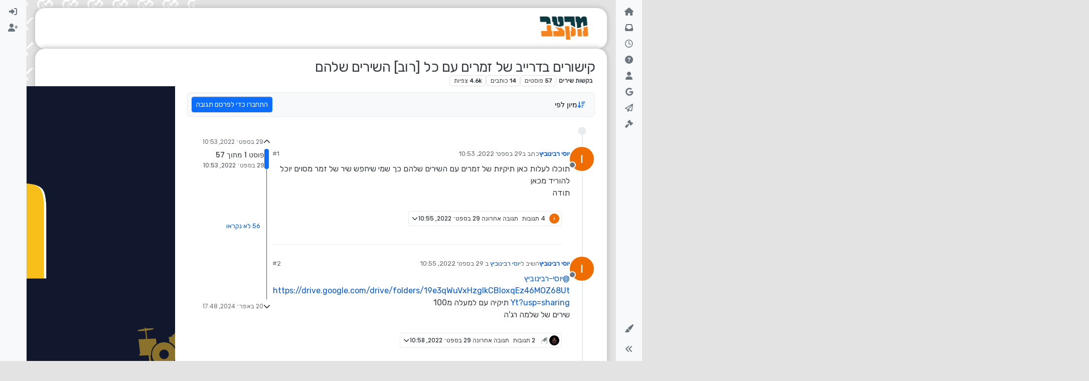

--- FILE ---
content_type: text/html; charset=utf-8
request_url: https://miktzav.com/topic/6230/%D7%A7%D7%99%D7%A9%D7%95%D7%A8%D7%99%D7%9D-%D7%91%D7%93%D7%A8%D7%99%D7%99%D7%91-%D7%A9%D7%9C-%D7%96%D7%9E%D7%A8%D7%99%D7%9D-%D7%A2%D7%9D-%D7%9B%D7%9C-%D7%A8%D7%95%D7%91-%D7%94%D7%A9%D7%99%D7%A8%D7%99%D7%9D-%D7%A9%D7%9C%D7%94%D7%9D
body_size: 36656
content:
<!DOCTYPE html>
<html lang="he" data-dir="rtl" style="direction: rtl;">
<head>
	<title>קישורים בדרייב של זמרים עם כל [רוב] השירים שלהם | מקצב - פורום המוזיקה החרדי</title>
	<meta name="viewport" content="width&#x3D;device-width, initial-scale&#x3D;1.0" />
	<meta name="content-type" content="text/html; charset=UTF-8" />
	<meta name="apple-mobile-web-app-capable" content="yes" />
	<meta name="mobile-web-app-capable" content="yes" />
	<meta property="og:site_name" content="מקצב - פורום המוזיקה החרדי" />
	<meta name="msapplication-badge" content="frequency=30; polling-uri=https://miktzav.com/sitemap.xml" />
	<meta name="theme-color" content="#103a41" />
	<meta name="keywords" content="פורום מוזיקה,פורום מקצב,מקצב,פורום מוזיקה חרדי,מקצב פורום,מוזיקה חרדית,מוזיקה יהודית" />
	<meta name="msapplication-square150x150logo" content="https://i.imgur.com/pT8BaEY.png" />
	<meta name="title" content="קישורים בדרייב של זמרים עם כל [רוב] השירים שלהם" />
	<meta property="og:title" content="קישורים בדרייב של זמרים עם כל [רוב] השירים שלהם" />
	<meta property="og:type" content="article" />
	<meta property="article:published_time" content="2022-09-29T10:53:38.933Z" />
	<meta property="article:modified_time" content="2024-04-20T17:48:18.705Z" />
	<meta property="article:section" content="בקשות שירים" />
	<meta name="description" content="תוכלו לעלות כאן תיקיות של זמרים עם השירים שלהם כך שמי שיחפש שיר של זמר מסוים יוכל להוריד מכאן תודה" />
	<meta property="og:description" content="תוכלו לעלות כאן תיקיות של זמרים עם השירים שלהם כך שמי שיחפש שיר של זמר מסוים יוכל להוריד מכאן תודה" />
	<meta property="og:image" content="https:&#x2F;&#x2F;i.imgur.com&#x2F;PwRGLUv.png" />
	<meta property="og:image:url" content="https:&#x2F;&#x2F;i.imgur.com&#x2F;PwRGLUv.png" />
	<meta property="og:image" content="https://lh3.googleusercontent.com/a/AGNmyxaX_WFGLomlaVDb66ZervTjXKgZ1D9K0SOwiY3g=s96-c" />
	<meta property="og:image:url" content="https://lh3.googleusercontent.com/a/AGNmyxaX_WFGLomlaVDb66ZervTjXKgZ1D9K0SOwiY3g=s96-c" />
	<meta property="og:image" content="https://i.imgur.com/pT8BaEY.png" />
	<meta property="og:image:url" content="https://i.imgur.com/pT8BaEY.png" />
	<meta property="og:image:width" content="898" />
	<meta property="og:image:height" content="398" />
	<meta property="og:url" content="https://miktzav.com/topic/6230/%D7%A7%D7%99%D7%A9%D7%95%D7%A8%D7%99%D7%9D-%D7%91%D7%93%D7%A8%D7%99%D7%99%D7%91-%D7%A9%D7%9C-%D7%96%D7%9E%D7%A8%D7%99%D7%9D-%D7%A2%D7%9D-%D7%9B%D7%9C-%D7%A8%D7%95%D7%91-%D7%94%D7%A9%D7%99%D7%A8%D7%99%D7%9D-%D7%A9%D7%9C%D7%94%D7%9D" />
	
	<link rel="stylesheet" type="text/css" href="/assets/client-rtl.css?v=oq6auvam4mc" />
	<link rel="icon" type="image/x-icon" href="/assets/uploads/system/favicon.ico?v&#x3D;oq6auvam4mc" />
	<link rel="manifest" href="/manifest.webmanifest" crossorigin="use-credentials" />
	<link rel="search" type="application/opensearchdescription+xml" title="מקצב - פורום המוזיקה החרדי" href="/osd.xml" />
	<link rel="apple-touch-icon" href="/assets/uploads/system/touchicon-orig.png" />
	<link rel="icon" sizes="36x36" href="/assets/uploads/system/touchicon-36.png" />
	<link rel="icon" sizes="48x48" href="/assets/uploads/system/touchicon-48.png" />
	<link rel="icon" sizes="72x72" href="/assets/uploads/system/touchicon-72.png" />
	<link rel="icon" sizes="96x96" href="/assets/uploads/system/touchicon-96.png" />
	<link rel="icon" sizes="144x144" href="/assets/uploads/system/touchicon-144.png" />
	<link rel="icon" sizes="192x192" href="/assets/uploads/system/touchicon-192.png" />
	<link rel="stylesheet" href="https://miktzav.com/assets/plugins/nodebb-plugin-emoji/emoji/styles.css?v&#x3D;oq6auvam4mc" />
	<link rel="prefetch" href="/assets/src/modules/composer.js?v&#x3D;oq6auvam4mc" />
	<link rel="prefetch" href="/assets/src/modules/composer/uploads.js?v&#x3D;oq6auvam4mc" />
	<link rel="prefetch" href="/assets/src/modules/composer/drafts.js?v&#x3D;oq6auvam4mc" />
	<link rel="prefetch" href="/assets/src/modules/composer/tags.js?v&#x3D;oq6auvam4mc" />
	<link rel="prefetch" href="/assets/src/modules/composer/categoryList.js?v&#x3D;oq6auvam4mc" />
	<link rel="prefetch" href="/assets/src/modules/composer/resize.js?v&#x3D;oq6auvam4mc" />
	<link rel="prefetch" href="/assets/src/modules/composer/autocomplete.js?v&#x3D;oq6auvam4mc" />
	<link rel="prefetch" href="/assets/templates/composer.tpl?v&#x3D;oq6auvam4mc" />
	<link rel="prefetch" href="/assets/language/he/topic.json?v&#x3D;oq6auvam4mc" />
	<link rel="prefetch" href="/assets/language/he/modules.json?v&#x3D;oq6auvam4mc" />
	<link rel="prefetch" href="/assets/language/he/tags.json?v&#x3D;oq6auvam4mc" />
	<link rel="prefetch stylesheet" href="/assets/plugins/nodebb-plugin-markdown/styles/default.css" />
	<link rel="prefetch" href="/assets/language/he/markdown.json?v&#x3D;oq6auvam4mc" />
	<link rel="canonical" href="https://miktzav.com/topic/6230/קישורים-בדרייב-של-זמרים-עם-כל-רוב-השירים-שלהם" />
	<link rel="up" href="https://miktzav.com/category/33/בקשות-שירים" />
	<link rel="author" href="https://miktzav.com/user/יוסי-רבינוביץ" />
	<link rel="next" href="https://miktzav.com/topic/6230/קישורים-בדרייב-של-זמרים-עם-כל-רוב-השירים-שלהם?page&#x3D;2" />
	

	<script>
		var config = JSON.parse('{"relative_path":"","upload_url":"/assets/uploads","asset_base_url":"/assets","assetBaseUrl":"/assets","siteTitle":"\u05DE\u05E7\u05E6\u05D1 - \u05E4\u05D5\u05E8\u05D5\u05DD \u05D4\u05DE\u05D5\u05D6\u05D9\u05E7\u05D4 \u05D4\u05D7\u05E8\u05D3\u05D9","browserTitle":"\u05DE\u05E7\u05E6\u05D1 - \u05E4\u05D5\u05E8\u05D5\u05DD \u05D4\u05DE\u05D5\u05D6\u05D9\u05E7\u05D4 \u05D4\u05D7\u05E8\u05D3\u05D9","titleLayout":"&#123;pageTitle&#125; | &#123;browserTitle&#125;","showSiteTitle":false,"maintenanceMode":false,"postQueue":1,"minimumTitleLength":6,"maximumTitleLength":80,"minimumPostLength":5,"maximumPostLength":32767,"minimumTagsPerTopic":0,"maximumTagsPerTopic":5,"minimumTagLength":3,"maximumTagLength":15,"undoTimeout":2000,"useOutgoingLinksPage":false,"allowGuestHandles":false,"allowTopicsThumbnail":true,"usePagination":false,"disableChat":false,"disableChatMessageEditing":false,"maximumChatMessageLength":1000,"socketioTransports":["polling","websocket"],"socketioOrigins":"https://miktzav.com:*","websocketAddress":"","maxReconnectionAttempts":5,"reconnectionDelay":1500,"topicsPerPage":20,"postsPerPage":20,"maximumFileSize":11000,"theme:id":"nodebb-theme-harmony","theme:src":"","defaultLang":"he","userLang":"he","loggedIn":false,"uid":-1,"cache-buster":"v=oq6auvam4mc","topicPostSort":"oldest_to_newest","categoryTopicSort":"newest_to_oldest","csrf_token":false,"searchEnabled":true,"searchDefaultInQuick":"titles","bootswatchSkin":"","composer:showHelpTab":true,"enablePostHistory":true,"timeagoCutoff":30,"timeagoCodes":["af","am","ar","az-short","az","be","bg","bs","ca","cs","cy","da","de-short","de","dv","el","en-short","en","es-short","es","et","eu","fa-short","fa","fi","fr-short","fr","gl","he","hr","hu","hy","id","is","it-short","it","ja","jv","ko","ky","lt","lv","mk","nl","no","pl","pt-br-short","pt-br","pt-short","pt","ro","rs","ru","rw","si","sk","sl","sq","sr","sv","th","tr-short","tr","uk","ur","uz","vi","zh-CN","zh-TW"],"cookies":{"enabled":false,"message":"[[global:cookies.message]]","dismiss":"[[global:cookies.accept]]","link":"[[global:cookies.learn-more]]","link_url":"https:&#x2F;&#x2F;www.cookiesandyou.com"},"thumbs":{"size":512},"iconBackgrounds":["#f44336","#e91e63","#9c27b0","#673ab7","#3f51b5","#2196f3","#009688","#1b5e20","#33691e","#827717","#e65100","#ff5722","#795548","#607d8b"],"emailPrompt":1,"useragent":{"isYaBrowser":false,"isAuthoritative":true,"isMobile":false,"isMobileNative":false,"isTablet":false,"isiPad":false,"isiPod":false,"isiPhone":false,"isiPhoneNative":false,"isAndroid":false,"isAndroidNative":false,"isBlackberry":false,"isOpera":false,"isIE":false,"isEdge":false,"isIECompatibilityMode":false,"isSafari":false,"isFirefox":false,"isWebkit":false,"isChrome":true,"isKonqueror":false,"isOmniWeb":false,"isSeaMonkey":false,"isFlock":false,"isAmaya":false,"isPhantomJS":false,"isEpiphany":false,"isDesktop":true,"isWindows":false,"isLinux":false,"isLinux64":false,"isMac":true,"isChromeOS":false,"isBada":false,"isSamsung":false,"isRaspberry":false,"isBot":false,"isCurl":false,"isAndroidTablet":false,"isWinJs":false,"isKindleFire":false,"isSilk":false,"isCaptive":false,"isSmartTV":false,"isUC":false,"isFacebook":false,"isAlamoFire":false,"isElectron":false,"silkAccelerated":false,"browser":"Chrome","version":"131.0.0.0","os":"OS X","platform":"Apple Mac","geoIp":{},"source":"Mozilla/5.0 (Macintosh; Intel Mac OS X 10_15_7) AppleWebKit/537.36 (KHTML, like Gecko) Chrome/131.0.0.0 Safari/537.36; ClaudeBot/1.0; +claudebot@anthropic.com)","isWechat":false},"fontawesome":{"pro":false,"styles":["solid","brands","regular"],"version":"6.4.2"},"acpLang":"undefined","topicSearchEnabled":false,"disableCustomUserSkins":false,"defaultBootswatchSkin":"","theme":{"enableQuickReply":true,"centerHeaderElements":false,"mobileTopicTeasers":false,"stickyToolbar":true,"autohideBottombar":true,"openSidebars":false,"chatModals":false},"openDraftsOnPageLoad":false,"emojiCustomFirst":false,"contactpage":{"reCaptchaPubKey":"","hcaptchaPubKey":null},"composer-default":{},"maximumReactions":4,"maximumReactionsPerMessage":4,"enablePostReactions":true,"enableMessageReactions":true,"beep":{"censorWholeWord":false},"markdown":{"highlight":1,"highlightLinesLanguageList":"[]","hljsLanguages":["common"],"theme":"default.css","defaultHighlightLanguage":"","externalMark":false},"question-and-answer":{}}');
		var app = {
			user: JSON.parse('{"uid":0,"username":"אורח","displayname":"אורח","userslug":"","fullname":"אורח","email":"","icon:text":"?","icon:bgColor":"#aaa","groupTitle":"","groupTitleArray":[],"status":"offline","reputation":0,"email:confirmed":false,"unreadData":{"":{},"new":{},"watched":{},"unreplied":{}},"isAdmin":false,"isGlobalMod":false,"isMod":false,"privileges":{"chat":false,"chat:privileged":false,"upload:post:image":false,"upload:post:file":false,"signature":false,"invite":false,"group:create":false,"search:content":false,"search:users":false,"search:tags":false,"view:users":true,"view:tags":true,"view:groups":true,"local:login":false,"ban":false,"mute":false,"view:users:info":false},"blocks":[],"timeagoCode":"he","offline":true,"lastRoomId":null,"isEmailConfirmSent":false}')
		};

		document.documentElement.style.setProperty('--panel-offset', `${localStorage.getItem('panelOffset') || 0}px`);
	</script>

	
	<script async src="https://pagead2.googlesyndication.com/pagead/js/adsbygoogle.js?client=ca-pub-4555405906746577"
     crossorigin="anonymous"></script>
<meta name="google-site-verification" content="qyBv89AyNFsvx0l6HW5n7UrLUE4AlSjgrCe9dhhHlSM" />
<link rel="stylesheet" href="https://miktzav.com/assets/uploads/system/pagetopscroller.css">
<script src="https://miktzav.com/assets/uploads/system/pagetopscroller.js"></script>

     <script async src="https://pagead2.googlesyndication.com/pagead/js/adsbygoogle.js?client=ca-pub-4896025976643562"
     crossorigin="anonymous"></script>

<!-- Google tag (gtag.js) -->
<script async src="https://www.googletagmanager.com/gtag/js?id=G-FJH1182JLH"></script>
<script>
  window.dataLayer = window.dataLayer || [];
  function gtag(){dataLayer.push(arguments);}
  gtag('js', new Date());

  gtag('config', 'G-FJH1182JLH');
</script>
	
	
	<style>@charset "UTF-8";
@import url("https://fonts.googleapis.com/css2?family=Rubik&display=swap");
body {
  font-family: "Rubik", sans-serif;
  font-size: 16px;
  direction: rtl !important;
  background-color: #e3e3e3;
  background-image: url(https://miktzav.com/assets/uploads/1.png);
  background-size: 50px;
  background-position: center;
  background-attachment: fixed;
}

p {
  direction: rtl;
}

div#content {
  background-color: #fff;
  box-shadow: 0 0 10px 2.5px #c3c3c3;
  border-radius: 20px;
  padding-top: 20px;
}

main#panel {
  padding-bottom: 40px;
}

a.badge.px-1.text-truncate.text-decoration-none.border {
  color: rgba(var(--bs-body-color-rgb), var(--bs-text-opacity)) !important;
}

pre code {
  direction: ltr !important;
  text-align: left !important;
}

blockquote a img {
  display: unset !important;
  max-height: 110px !important;
  width: auto;
  margin-left: 10px;
}

.container-lg.px-md-4.brand-container {
  background-color: white;
  border-radius: 20px;
  box-shadow: 0 0 10px 2.5px #c3c3c3;
}

.pb-3 {
  padding: 0.5rem 0 !important;
}

.alert-success {
  background-color: #e7ffff;
  border-color: #cefffe;
  border-radius: 10px;
  color: #1b817f;
}

.embed-wrapper {
  position: relative;
  width: 100%;
  padding-bottom: 56.25%; /* יחס גובה לרוחב של סרטון 16:9 */
  overflow: hidden;
}

.embed-container {
  position: absolute;
  top: 0;
  left: 0;
  width: 100%;
  height: 100%;
}

.embed-container iframe {
  width: 100%;
  height: 100%;
}</style>
	
</head>

<body class="page-topic page-topic-6230 page-topic-קישורים-בדרייב-של-זמרים-עם-כל-רוב-השירים-שלהם template-topic page-topic-category-33 page-topic-category-בקשות-שירים parent-category-9 parent-category-33 page-status-200 theme-harmony user-guest skin-noskin">
	<div class="layout-container d-flex justify-content-between pb-4 pb-md-0">
		<nav component="sidebar/left" class=" text-dark bg-light sidebar sidebar-left start-0 border-end vh-100 d-none d-lg-flex flex-column justify-content-between sticky-top">
	<ul id="main-nav" class="list-unstyled d-flex flex-column w-100 gap-2 mt-2 overflow-y-auto">
		
		
		<li class="nav-item mx-2 " title="דף הבית">
			<a class="nav-link nav-btn navigation-link d-flex gap-2 justify-content-between align-items-center "
			 href="&#x2F;" >
				<span class="d-flex gap-2 align-items-center text-nowrap truncate-open">
					<span class="position-relative">
						
						<i class="fa fa-fw fa-house fa-solid" data-content=""></i>
						<span component="navigation/count" class="visible-closed position-absolute top-0 start-100 translate-middle badge rounded-1 bg-primary hidden"></span>
						
					</span>
					
					<span class="nav-text small visible-open fw-semibold text-truncate">דף הבית</span>
					
				</span>
				<span component="navigation/count" class="visible-open badge rounded-1 bg-primary hidden"></span>
			</a>
			
		</li>
		
		
		
		<li class="nav-item mx-2 " title="לא נקרא">
			<a class="nav-link nav-btn navigation-link d-flex gap-2 justify-content-between align-items-center "
			 href="&#x2F;unread" id="unread-count">
				<span class="d-flex gap-2 align-items-center text-nowrap truncate-open">
					<span class="position-relative">
						
						<i class="fa fa-fw fa-inbox" data-content="0"></i>
						<span component="navigation/count" class="visible-closed position-absolute top-0 start-100 translate-middle badge rounded-1 bg-primary hidden">0</span>
						
					</span>
					
					<span class="nav-text small visible-open fw-semibold text-truncate">לא נקרא</span>
					
				</span>
				<span component="navigation/count" class="visible-open badge rounded-1 bg-primary hidden">0</span>
			</a>
			
		</li>
		
		
		
		<li class="nav-item mx-2 " title="פוסטים אחרונים">
			<a class="nav-link nav-btn navigation-link d-flex gap-2 justify-content-between align-items-center "
			 href="&#x2F;recent" >
				<span class="d-flex gap-2 align-items-center text-nowrap truncate-open">
					<span class="position-relative">
						
						<i class="fa fa-fw fa-clock-o" data-content=""></i>
						<span component="navigation/count" class="visible-closed position-absolute top-0 start-100 translate-middle badge rounded-1 bg-primary hidden"></span>
						
					</span>
					
					<span class="nav-text small visible-open fw-semibold text-truncate">פוסטים אחרונים</span>
					
				</span>
				<span component="navigation/count" class="visible-open badge rounded-1 bg-primary hidden"></span>
			</a>
			
		</li>
		
		
		
		<li class="nav-item mx-2 " title="לא נפתר">
			<a class="nav-link nav-btn navigation-link d-flex gap-2 justify-content-between align-items-center "
			 href="&#x2F;unsolved" >
				<span class="d-flex gap-2 align-items-center text-nowrap truncate-open">
					<span class="position-relative">
						
						<i class="fa fa-fw fa-question-circle" data-content=""></i>
						<span component="navigation/count" class="visible-closed position-absolute top-0 start-100 translate-middle badge rounded-1 bg-primary hidden"></span>
						
					</span>
					
					<span class="nav-text small visible-open fw-semibold text-truncate">לא נפתר</span>
					
				</span>
				<span component="navigation/count" class="visible-open badge rounded-1 bg-primary hidden"></span>
			</a>
			
		</li>
		
		
		
		<li class="nav-item mx-2 " title="משתמשים">
			<a class="nav-link nav-btn navigation-link d-flex gap-2 justify-content-between align-items-center "
			 href="&#x2F;users" >
				<span class="d-flex gap-2 align-items-center text-nowrap truncate-open">
					<span class="position-relative">
						
						<i class="fa fa-fw fa-user" data-content=""></i>
						<span component="navigation/count" class="visible-closed position-absolute top-0 start-100 translate-middle badge rounded-1 bg-primary hidden"></span>
						
					</span>
					
					<span class="nav-text small visible-open fw-semibold text-truncate">משתמשים</span>
					
				</span>
				<span component="navigation/count" class="visible-open badge rounded-1 bg-primary hidden"></span>
			</a>
			
		</li>
		
		
		
		<li class="nav-item mx-2 " title="חיפוש גוגל בפורום">
			<a class="nav-link nav-btn navigation-link d-flex gap-2 justify-content-between align-items-center "
			 href="javascript:bootbox.prompt({title:&#x27;&lt;div style=&quot;text-align: center;&quot;&gt;&lt;img src=&quot;https:&#x2F;&#x2F;miktzav.com&#x2F;assets&#x2F;uploads&#x2F;logo.png&quot; width=&quot;400&quot;&gt;&lt;&#x2F;div&gt;&#x27;,placeholder:&#x27;כתוב מילים לחיפוש ב Google&#x27;,buttons:{confirm:{label:&#x27;חיפוש&#x27;},cancel:{label:&#x27;ביטול&#x27;}},backdrop:true,callback:function(result){if(result!=null&amp;&amp;result!=&#x27;&#x27;){var a=document.createElement(&#x27;a&#x27;);a.href=&#x27;https:&#x2F;&#x2F;www.google.co.il&#x2F;search?q=site:miktzav.com &#x27;+encodeURIComponent(result.trim());a.target=&#x27;_blank&#x27;;a.click();}}});" >
				<span class="d-flex gap-2 align-items-center text-nowrap truncate-open">
					<span class="position-relative">
						
						<i class="fa fa-fw fa-google" data-content=""></i>
						<span component="navigation/count" class="visible-closed position-absolute top-0 start-100 translate-middle badge rounded-1 bg-primary hidden"></span>
						
					</span>
					
					<span class="nav-text small visible-open fw-semibold text-truncate">חיפוש גוגל בפורום</span>
					
				</span>
				<span component="navigation/count" class="visible-open badge rounded-1 bg-primary hidden"></span>
			</a>
			
		</li>
		
		
		
		<li class="nav-item mx-2 " title="שליחת פנייה לניהול">
			<a class="nav-link nav-btn navigation-link d-flex gap-2 justify-content-between align-items-center "
			 href="https:&#x2F;&#x2F;miktzav.com&#x2F;beforecontact" id="contact">
				<span class="d-flex gap-2 align-items-center text-nowrap truncate-open">
					<span class="position-relative">
						
						<i class="fa fa-fw fa-paper-plane-o" data-content=""></i>
						<span component="navigation/count" class="visible-closed position-absolute top-0 start-100 translate-middle badge rounded-1 bg-primary hidden"></span>
						
					</span>
					
					<span class="nav-text small visible-open fw-semibold text-truncate">שליחת פנייה לניהול</span>
					
				</span>
				<span component="navigation/count" class="visible-open badge rounded-1 bg-primary hidden"></span>
			</a>
			
		</li>
		
		
		
		<li class="nav-item mx-2 rule2" title="תנאים ומדיניות - חובה לקרוא טרם השימוש באתר !">
			<a class="nav-link nav-btn navigation-link d-flex gap-2 justify-content-between align-items-center "
			 href="https:&#x2F;&#x2F;miktzav.com&#x2F;topic&#x2F;88&#x2F;%D7%97%D7%95%D7%A7%D7%99-%D7%94%D7%A4%D7%95%D7%A8%D7%95%D7%9D?_=1649607030496" >
				<span class="d-flex gap-2 align-items-center text-nowrap truncate-open">
					<span class="position-relative">
						
						<i class="fa fa-fw fa-gavel fa-solid" data-content=""></i>
						<span component="navigation/count" class="visible-closed position-absolute top-0 start-100 translate-middle badge rounded-1 bg-primary hidden"></span>
						
					</span>
					
				</span>
				<span component="navigation/count" class="visible-open badge rounded-1 bg-primary hidden"></span>
			</a>
			
		</li>
		
		
	</ul>
	<div class="sidebar-toggle-container align-self-start">
		
		<div class="dropend m-2" component="skinSwitcher" title="עיצובים">
	<a data-bs-toggle="dropdown" href="#" role="button" class="nav-link nav-btn position-relative">
		<span class="justify-content-between w-100">
			<span class="d-flex gap-2 align-items-center text-nowrap truncate-open">
				<span>
					<i component="skinSwitcher/icon" class="fa fa-fw fa-paintbrush"></i>
				</span>
				<span class="nav-text small visible-open fw-semibold">עיצובים</span>
			</span>
		</span>
	</a>

	<ul class="dropdown-menu p-1 text-sm overflow-auto p-1">
		<div class="d-flex">
			<div>
				<li class="dropdown-header">Light</li>
				<div class="d-grid" style="grid-template-columns: 1fr 1fr;">
					
					<li>
						<a href="#" class="dropdown-item rounded-1" data-value="cerulean">Cerulean <i class="fa fa-fw fa-check  invisible "></i></a>
					</li>
					
					<li>
						<a href="#" class="dropdown-item rounded-1" data-value="cosmo">Cosmo <i class="fa fa-fw fa-check  invisible "></i></a>
					</li>
					
					<li>
						<a href="#" class="dropdown-item rounded-1" data-value="flatly">Flatly <i class="fa fa-fw fa-check  invisible "></i></a>
					</li>
					
					<li>
						<a href="#" class="dropdown-item rounded-1" data-value="journal">Journal <i class="fa fa-fw fa-check  invisible "></i></a>
					</li>
					
					<li>
						<a href="#" class="dropdown-item rounded-1" data-value="litera">Litera <i class="fa fa-fw fa-check  invisible "></i></a>
					</li>
					
					<li>
						<a href="#" class="dropdown-item rounded-1" data-value="lumen">Lumen <i class="fa fa-fw fa-check  invisible "></i></a>
					</li>
					
					<li>
						<a href="#" class="dropdown-item rounded-1" data-value="lux">Lux <i class="fa fa-fw fa-check  invisible "></i></a>
					</li>
					
					<li>
						<a href="#" class="dropdown-item rounded-1" data-value="materia">Materia <i class="fa fa-fw fa-check  invisible "></i></a>
					</li>
					
					<li>
						<a href="#" class="dropdown-item rounded-1" data-value="minty">Minty <i class="fa fa-fw fa-check  invisible "></i></a>
					</li>
					
					<li>
						<a href="#" class="dropdown-item rounded-1" data-value="morph">Morph <i class="fa fa-fw fa-check  invisible "></i></a>
					</li>
					
					<li>
						<a href="#" class="dropdown-item rounded-1" data-value="pulse">Pulse <i class="fa fa-fw fa-check  invisible "></i></a>
					</li>
					
					<li>
						<a href="#" class="dropdown-item rounded-1" data-value="sandstone">Sandstone <i class="fa fa-fw fa-check  invisible "></i></a>
					</li>
					
					<li>
						<a href="#" class="dropdown-item rounded-1" data-value="simplex">Simplex <i class="fa fa-fw fa-check  invisible "></i></a>
					</li>
					
					<li>
						<a href="#" class="dropdown-item rounded-1" data-value="sketchy">Sketchy <i class="fa fa-fw fa-check  invisible "></i></a>
					</li>
					
					<li>
						<a href="#" class="dropdown-item rounded-1" data-value="spacelab">Spacelab <i class="fa fa-fw fa-check  invisible "></i></a>
					</li>
					
					<li>
						<a href="#" class="dropdown-item rounded-1" data-value="united">United <i class="fa fa-fw fa-check  invisible "></i></a>
					</li>
					
					<li>
						<a href="#" class="dropdown-item rounded-1" data-value="yeti">Yeti <i class="fa fa-fw fa-check  invisible "></i></a>
					</li>
					
					<li>
						<a href="#" class="dropdown-item rounded-1" data-value="zephyr">Zephyr <i class="fa fa-fw fa-check  invisible "></i></a>
					</li>
					
				</div>
			</div>
			<div>
				<li class="dropdown-header">Dark</li>
				
				<li>
					<a href="#" class="dropdown-item rounded-1" data-value="cyborg">Cyborg <i class="fa fa-fw fa-check  invisible "></i></a>
				</li>
				
				<li>
					<a href="#" class="dropdown-item rounded-1" data-value="darkly">Darkly <i class="fa fa-fw fa-check  invisible "></i></a>
				</li>
				
				<li>
					<a href="#" class="dropdown-item rounded-1" data-value="quartz">Quartz <i class="fa fa-fw fa-check  invisible "></i></a>
				</li>
				
				<li>
					<a href="#" class="dropdown-item rounded-1" data-value="slate">Slate <i class="fa fa-fw fa-check  invisible "></i></a>
				</li>
				
				<li>
					<a href="#" class="dropdown-item rounded-1" data-value="solar">Solar <i class="fa fa-fw fa-check  invisible "></i></a>
				</li>
				
				<li>
					<a href="#" class="dropdown-item rounded-1" data-value="superhero">Superhero <i class="fa fa-fw fa-check  invisible "></i></a>
				</li>
				
				<li>
					<a href="#" class="dropdown-item rounded-1" data-value="vapor">Vapor <i class="fa fa-fw fa-check  invisible "></i></a>
				</li>
				
			</div>
		</div>

		<hr class="my-1"/>

		<div class="d-grid" style="grid-template-columns: 1fr 1fr;">
			
			<li>
				<a href="#" class="dropdown-item rounded-1" data-value="">ברירת מחדל (ללא עיצוב (ברירת מחדל)) <i class="fa fa-fw fa-check "></i></a>
			</li>
			
			<li>
				<a href="#" class="dropdown-item rounded-1" data-value="noskin">ללא עיצוב (ברירת מחדל) <i class="fa fa-fw fa-check  invisible "></i></a>
			</li>
			
			
		</div>
	</ul>
</div>

		

		<div class="sidebar-toggle m-2 d-none d-lg-block">
			<a href="#" role="button" component="sidebar/toggle" class="nav-btn d-flex gap-2 align-items-center p-2 pointer nav-link w-100 text-nowrap" title="הרחבה">
				<i class="fa fa-fw fa-angles-right"></i>
				<i class="fa fa-fw fa-angles-left"></i>
				<span class="nav-text visible-open fw-semibold small lh-1">כיווץ</span>
			</a>
		</div>
	</div>
</nav>

		<main id="panel" class="d-flex flex-column gap-3 flex-grow-1 mt-3" style="min-width: 0;">
			
<div class="container-lg px-md-4 brand-container">
	<div class="col-12 d-flex border-bottom pb-3 ">
		<div component="brand/wrapper" class="d-flex align-items-center gap-3 p-2 rounded-1 align-content-stretch ">
			
			<a component="brand/anchor" href="/">
				<img component="brand/logo" alt="" class="" src="https://i.imgur.com/pT8BaEY.png?v=oq6auvam4mc" />
			</a>
			

			
		</div>
		
	</div>
</div>

			<script>
				const headerEl = document.getElementById('header-menu');
				if (headerEl) {
					const rect = headerEl.getBoundingClientRect();
					const offset = Math.max(0, rect.bottom);
					document.documentElement.style.setProperty('--panel-offset', offset + `px`);
				} else {
					document.documentElement.style.setProperty('--panel-offset', `0px`);
				}
			</script>
			<div class="container-lg px-md-4 d-flex flex-column gap-3 h-100 mb-5 mb-lg-0" id="content">
			<noscript>
    <div class="alert alert-danger">
        <p>
            Your browser does not seem to support JavaScript. As a result, your viewing experience will be diminished, and you have been placed in <strong>read-only mode</strong>.
        </p>
        <p>
            Please download a browser that supports JavaScript, or enable it if it's disabled (i.e. NoScript).
        </p>
    </div>
</noscript>
			
<script type="application/ld+json">
{
	"@context": "https://schema.org",
	"@type": "BreadcrumbList",
	"itemListElement": [
		{
			"@type": "ListItem",
			"position": 1,
			"name": "מקצב - פורום המוזיקה החרדי",
			"item": "https://miktzav.com"
		}
		
		
		
		
		,{
			"@type": "ListItem",
			"position": 2,
			"name": "עזרה הדדית בכל תחומי המוזיקה"
			
			,"item": "https://miktzav.com/category/9/עזרה-הדדית-בכל-תחומי-המוזיקה"
			
		}
		
		
		
		,{
			"@type": "ListItem",
			"position": 3,
			"name": "בקשות שירים"
			
			,"item": "https://miktzav.com/category/33/בקשות-שירים"
			
		}
		
		
		
		,{
			"@type": "ListItem",
			"position": 4,
			"name": "קישורים בדרייב של זמרים עם כל [רוב] השירים שלהם"
			
		}
		
		
	]
}
</script>

<div data-widget-area="header">
	
	<style>
li.deleted {
    display: none;
}
</style>
	
</div>


<div class="d-flex flex-column gap-3" itemid="/topic/6230/%D7%A7%D7%99%D7%A9%D7%95%D7%A8%D7%99%D7%9D-%D7%91%D7%93%D7%A8%D7%99%D7%99%D7%91-%D7%A9%D7%9C-%D7%96%D7%9E%D7%A8%D7%99%D7%9D-%D7%A2%D7%9D-%D7%9B%D7%9C-%D7%A8%D7%95%D7%91-%D7%94%D7%A9%D7%99%D7%A8%D7%99%D7%9D-%D7%A9%D7%9C%D7%94%D7%9D" itemscope itemtype="https://schema.org/DiscussionForumPosting">
	<div class="d-flex flex-wrap">
		<div class="d-flex flex-column gap-3 flex-grow-1">
			<h1 component="post/header" class="tracking-tight fw-semibold fs-3 mb-0 text-break " itemprop="headline">
				<span class="topic-title" component="topic/title">קישורים בדרייב של זמרים עם כל [רוב] השירים שלהם</span>
			</h1>

			<div class="topic-info d-flex gap-2 align-items-center flex-wrap ">
				<span component="topic/labels" class="d-flex gap-2 hidden">
					<span component="topic/scheduled" class="badge badge border border-gray-300 text-body hidden">
						<i class="fa fa-clock-o"></i>
						מתוזמן
					</span>
					<span component="topic/pinned" class="badge badge border border-gray-300 text-body hidden">
						<i class="fa fa-thumb-tack"></i>
						נעוץ
					</span>
					<span component="topic/locked" class="badge badge border border-gray-300 text-body hidden">
						<i class="fa fa-lock"></i>
						נעול
					</span>
					<a href="/category/" class="badge badge border border-gray-300 text-body text-decoration-none hidden">
						<i class="fa fa-arrow-circle-right"></i>
						הועבר
					</a>
					
				</span>
				<a href="/category/33/בקשות-שירים" class="badge px-1 text-truncate text-decoration-none border" style="color: #ffffff;background-color: #ffffff;border-color: #ffffff!important; max-width: 70vw;">
			<i class="fa fa-fw hidden"></i>
			בקשות שירים
		</a>
				<div data-tid="6230" component="topic/tags" class="lh-1 tags tag-list d-flex flex-wrap hidden-xs hidden-empty gap-2"></div>
				<div class="d-flex hidden-xs gap-2">
					<span class="badge text-body border border-gray-300 stats text-xs">
	<i class="fa-regular fa-fw fa-message visible-xs-inline" title="פוסטים"></i>
	<span component="topic/post-count" title="57" class="fw-bold">57</span>
	<span class="hidden-xs text-lowercase fw-normal">פוסטים</span>
</span>
<span class="badge text-body border border-gray-300 stats text-xs">
	<i class="fa fa-fw fa-user visible-xs-inline" title="כותבים"></i>
	<span title="14" class="fw-bold">14</span>
	<span class="hidden-xs text-lowercase fw-normal">כותבים</span>
</span>
<span class="badge text-body border border-gray-300 stats text-xs">
	<i class="fa fa-fw fa-eye visible-xs-inline" title="צפיות"></i>
	<span class="fw-bold" title="4611">4.6k</span>
	<span class="hidden-xs text-lowercase fw-normal">צפיות</span>
</span>
				</div>
			</div>
		</div>
		<div class="d-flex gap-2 justify-content-end align-items-center mt-2 hidden-empty" component="topic/thumb/list"></div>
	</div>

	<div class="row mb-4 mb-lg-0">
		<div class="topic col-lg-9 col-sm-12">
			<div class="sticky-tools">
	<nav class="d-flex flex-nowrap my-2 p-0 border-0 rounded topic-main-buttons">
		<div class="d-flex flex-row p-2 text-bg-light border rounded w-100 align-items-center">
			<ul class="d-flex list-unstyled me-auto mb-0 gap-2 align-items-center flex-wrap">
				

				
				<div class="btn-group bottom-sheet" component="thread/sort">
	<button class="btn-ghost-sm d-flex gap-2 dropdown-toggle" data-bs-toggle="dropdown" type="button">
		<span class="d-flex gap-2 align-items-center">
			<i class="fa fa-fw fa-arrow-down-wide-short text-primary"></i>
			<span class="d-none d-md-inline fw-semibold">מיון לפי</span>
		</span>
	</button>
	<ul class="dropdown-menu p-1 text-sm">
		<li><a class="dropdown-item rounded-1 d-flex align-items-center gap-2" href="#" class="oldest_to_newest" data-sort="oldest_to_newest">
			<span class="flex-grow-1">מהישן לחדש</span>
			<i class="flex-shrink-0 fa fa-fw"></i>
		</a>
		</li>
		<li><a class="dropdown-item rounded-1 d-flex align-items-center gap-2" href="#" class="newest_to_oldest" data-sort="newest_to_oldest">
			<span class="flex-grow-1">מהחדש לישן</span>
			<i class="flex-shrink-0 fa fa-fw"></i>
		</a>
		</li>
		<li><a class="dropdown-item rounded-1 d-flex align-items-center gap-2" href="#" class="most_votes" data-sort="most_votes">
			<span class="flex-grow-1">הכי הרבה הצבעות</span>
			<i class="flex-shrink-0 fa fa-fw"></i>
		</a>
		</li>
	</ul>
</div>

				

				

				
			</ul>
			<div component="topic/reply/container" class="btn-group action-bar hidden">
	<a href="/compose?tid=6230" class="d-flex align-items-center btn btn-sm btn-primary px-3 fw-semibold " component="topic/reply" data-ajaxify="false" role="button"><i class="fa fa-reply d-sm-block d-md-none"></i><span class="d-none d-md-block"> תגובה</span></a>
	<button type="button" class="btn btn-sm btn-primary dropdown-toggle" data-bs-toggle="dropdown">
		<span class="caret"></span>
	</button>
	<ul class="dropdown-menu dropdown-menu-end p-1 text-sm" role="menu">
		<li><a class="dropdown-item rounded-1" href="#" component="topic/reply-as-topic">תגובה כנושא</a></li>
	</ul>
</div>


	
	<a component="topic/reply/guest" href="/login" class="d-flex align-items-center fw-semibold btn btn-sm btn-primary">התחברו כדי לפרסם תגובה</a>
	

		</div>
	</nav>
</div>


			

			

			
			<div component="topic/deleted/message" class="alert alert-warning mt-3 hidden d-flex justify-content-between flex-wrap">
    <span>נושא זה נמחק. רק משתמשים עם הרשאות מתאימות יוכלו לצפות בו.</span>
    <span>
        
    </span>
</div>
			

			<div class="d-flex gap-0 gap-lg-5">
				<div class="posts-container" style="min-width: 0;">
					<ul component="topic" class="posts timeline list-unstyled mt-sm-2 p-0 py-3" style="min-width: 0;" data-tid="6230" data-cid="33">
					
						<li component="post" class="pt-4   topic-owner-post" data-index="0" data-pid="137220" data-uid="4872" data-timestamp="1664448818933" data-username="יוסי רבינוביץ" data-userslug="יוסי-רבינוביץ" itemscope itemtype="http://schema.org/Comment">
							<a component="post/anchor" data-index="0" id="1"></a>

							<meta itemprop="datePublished" content="2022-09-29T10:53:38.933Z">
							<meta itemprop="dateModified" content="">

							

<div class="d-flex align-items-start gap-3">
	<div class="icon bg-body d-none d-sm-block rounded-circle" style="outline: 2px solid var(--bs-body-bg);">
		<a class="d-inline-block position-relative text-decoration-none" href="/user/יוסי-רבינוביץ">
			<img  alt="יוסי רבינוביץ" title="יוסי רבינוביץ" data-uid="4872" loading="lazy" class="avatar  avatar-rounded" component="user/picture" src="https://lh3.googleusercontent.com/a/AGNmyxaX_WFGLomlaVDb66ZervTjXKgZ1D9K0SOwiY3g=s96-c" style="--avatar-size: 48px;" onError="this.remove();" itemprop="image" /><span  alt="יוסי רבינוביץ" title="יוסי רבינוביץ" data-uid="4872" loading="lazy" class="avatar  avatar-rounded" component="user/picture" style="--avatar-size: 48px; background-color: #e65100;">י</span>
			<span component="user/status" class="position-absolute translate-middle-y border border-white border-2 rounded-circle status offline"><span class="visually-hidden">מנותק</span></span>
		</a>
	</div>

	<div class="post-container d-flex flex-grow-1 flex-column w-100" style="min-width: 0;">
		<div class="d-flex align-items-center gap-1 flex-wrap w-100 post-header mt-1" itemprop="author" itemscope itemtype="https://schema.org/Person">
			<div class="icon bg-body d-sm-none">
				<a class="d-inline-block position-relative text-decoration-none" href="/user/יוסי-רבינוביץ">
					<img  alt="יוסי רבינוביץ" title="יוסי רבינוביץ" data-uid="4872" loading="lazy" class="avatar  avatar-rounded" component="user/picture" src="https://lh3.googleusercontent.com/a/AGNmyxaX_WFGLomlaVDb66ZervTjXKgZ1D9K0SOwiY3g=s96-c" style="--avatar-size: 20px;" onError="this.remove();" itemprop="image" /><span  alt="יוסי רבינוביץ" title="יוסי רבינוביץ" data-uid="4872" loading="lazy" class="avatar  avatar-rounded" component="user/picture" style="--avatar-size: 20px; background-color: #e65100;">י</span>
					<span component="user/status" class="position-absolute translate-middle-y border border-white border-2 rounded-circle status offline"><span class="visually-hidden">מנותק</span></span>
				</a>
			</div>

			<span class="text-nowrap">
				<a class="fw-bold" href="/user/יוסי-רבינוביץ" itemprop="name" data-username="יוסי רבינוביץ" data-uid="4872">יוסי רבינוביץ</a>
			</span>

			

			

			<div class="d-flex gap-1 align-items-center">
				<span class="text-muted">
					
					כתב ב<a href="/post/137220" class="timeago text-muted" title="2022-09-29T10:53:38.933Z"></a>
					
				</span>

				<i component="post/edit-indicator" class="fa fa-edit text-muted edit-icon hidden" title="נערך "></i>
				<span data-editor="" component="post/editor" class="visually-hidden">נערך לאחרונה על ידי  <span class="timeago" title=""></span></span>
			</div>

			<div>
				<span>
					
				</span>
			</div>
			<div class="d-flex align-items-center gap-1 flex-grow-1 justify-content-end">
				<span class="bookmarked opacity-0 text-primary"><i class="fa fa-bookmark-o"></i></span>
				<a href="/post/137220" class="post-index text-muted d-none d-md-inline">#1</a>
			</div>
		</div>

		<div class="content mt-2 text-break" component="post/content" itemprop="text">
			<p dir="auto">תוכלו לעלות כאן תיקיות של זמרים עם השירים שלהם כך שמי שיחפש שיר של זמר מסוים יוכל להוריד מכאן<br />
תודה</p>

		</div>
	</div>
</div>

<div component="post/footer" class="post-footer border-bottom pb-2">
	

	<div class="d-flex">
		
		<a component="post/reply-count" data-target-component="post/replies/container" href="#" class="d-flex gap-2 align-items-center mt-2 btn-outline border rounded-1 p-1 threaded-replies user-select-none text-muted text-decoration-none text-xs ">
			<span component="post/reply-count/avatars" class="avatars d-inline-flex gap-1 align-items-top ">
				
				<span><img  alt="יוסי רבינוביץ" title="יוסי רבינוביץ" data-uid="4872" loading="lazy" class="avatar avatar-tooltip avatar-rounded" component="avatar/picture" src="https://lh3.googleusercontent.com/a/AGNmyxaX_WFGLomlaVDb66ZervTjXKgZ1D9K0SOwiY3g=s96-c" style="--avatar-size: 20px;" onError="this.remove();" itemprop="image" /><span  alt="יוסי רבינוביץ" title="יוסי רבינוביץ" data-uid="4872" loading="lazy" class="avatar avatar-tooltip avatar-rounded" component="avatar/icon" style="--avatar-size: 20px; background-color: #e65100;">י</span></span>
				
				
			</span>

			<span class="ms-2 replies-count fw-semibold" component="post/reply-count/text" data-replies="4">4 תגובות</span>
			<span class="ms-2 replies-last hidden-xs fw-semibold">תגובה אחרונה <span class="timeago" title="2022-09-29T10:55:48.796Z"></span></span>

			<i class="fa fa-fw fa-chevron-down" component="post/replies/open"></i>
			<i class="fa fa-fw fa-chevron-up hidden" component="post/replies/close"></i>
			<i class="fa fa-fw fa-spin fa-spinner hidden" component="post/replies/loading"></i>
		</a>
		
	</div>

	<div component="post/replies/container" class="my-2 col-11 border rounded-1 p-3 hidden-empty"></div>

	<div component="post/actions" class="d-flex justify-content-end gap-1 post-tools">
		
<span class="reactions" component="post/reactions" data-pid="137220">
  <span class="reaction-add d-inline-block px-2 mx-1 btn-ghost-sm " component="post/reaction/add" data-pid="137220" title="הוסף תגובה">
    <i class="fa fa-face-smile text-primary"></i>
  </span>
  
</span>

		<a component="post/reply" href="#" class="btn-ghost-sm user-select-none hidden" title="תגובה"><i class="fa fa-fw fa-reply text-primary"></i></a>
		<a component="post/quote" href="#" class="btn-ghost-sm user-select-none hidden" title="ציטוט"><i class="fa fa-fw fa-quote-right text-primary"></i></a>

		
		<div class="d-flex votes align-items-stretch">
			<a component="post/upvote" href="#" class="btn-ghost-sm ">
				<i class="fa fa-fw fa-chevron-up text-primary"></i>
			</a>

			<meta itemprop="upvoteCount" content="3">
			<meta itemprop="downvoteCount" content="0">
			<div class="d-inline-block px-2 mx-1 btn-ghost-sm" component="post/vote-count" data-votes="3">3</div>

			
			<a component="post/downvote" href="#" class="btn-ghost-sm ">
				<i class="fa fa-fw fa-chevron-down text-primary"></i>
			</a>
			
		</div>
		

		<span component="post/tools" class="dropdown moderator-tools bottom-sheet d-inline-block hidden">
	<a class="btn-ghost-sm dropdown-toggle d-block" href="#" data-bs-toggle="dropdown"><i class="fa fa-fw fa-ellipsis-v text-primary"></i></a>
	<ul class="dropdown-menu dropdown-menu-end p-1 text-sm" role="menu">
		<li class="dropdown-item placeholder-wave">
			<div class="placeholder" style="width: 20px;"></div>
			<div class="placeholder col-3"></div>
		</li>
		<li class="dropdown-item placeholder-wave">
			<div class="placeholder" style="width: 20px;"></div>
			<div class="placeholder col-5"></div>
		</li>
		<li class="dropdown-item placeholder-wave">
			<div class="placeholder" style="width: 20px;"></div>
			<div class="placeholder col-9"></div>
		</li>
		<li class="dropdown-item placeholder-wave">
			<div class="placeholder" style="width: 20px;"></div>
			<div class="placeholder col-7"></div>
		</li>
		<li class="dropdown-item placeholder-wave">
			<div class="placeholder" style="width: 20px;"></div>
			<div class="placeholder col-10"></div>
		</li>
		<li class="dropdown-divider"></li>
		<li class="dropdown-item placeholder-wave">
			<div class="placeholder" style="width: 20px;"></div>
			<div class="placeholder col-10"></div>
		</li>
	</ul>
</span>

	</div>
</div>


						</li>
						
						
						
					
						<li component="post" class="pt-4   topic-owner-post" data-index="1" data-pid="137221" data-uid="4872" data-timestamp="1664448948796" data-username="יוסי רבינוביץ" data-userslug="יוסי-רבינוביץ" itemscope itemtype="http://schema.org/Comment">
							<a component="post/anchor" data-index="1" id="2"></a>

							<meta itemprop="datePublished" content="2022-09-29T10:55:48.796Z">
							<meta itemprop="dateModified" content="">

							

<div class="d-flex align-items-start gap-3">
	<div class="icon bg-body d-none d-sm-block rounded-circle" style="outline: 2px solid var(--bs-body-bg);">
		<a class="d-inline-block position-relative text-decoration-none" href="/user/יוסי-רבינוביץ">
			<img  alt="יוסי רבינוביץ" title="יוסי רבינוביץ" data-uid="4872" loading="lazy" class="avatar  avatar-rounded" component="user/picture" src="https://lh3.googleusercontent.com/a/AGNmyxaX_WFGLomlaVDb66ZervTjXKgZ1D9K0SOwiY3g=s96-c" style="--avatar-size: 48px;" onError="this.remove();" itemprop="image" /><span  alt="יוסי רבינוביץ" title="יוסי רבינוביץ" data-uid="4872" loading="lazy" class="avatar  avatar-rounded" component="user/picture" style="--avatar-size: 48px; background-color: #e65100;">י</span>
			<span component="user/status" class="position-absolute translate-middle-y border border-white border-2 rounded-circle status offline"><span class="visually-hidden">מנותק</span></span>
		</a>
	</div>

	<div class="post-container d-flex flex-grow-1 flex-column w-100" style="min-width: 0;">
		<div class="d-flex align-items-center gap-1 flex-wrap w-100 post-header mt-1" itemprop="author" itemscope itemtype="https://schema.org/Person">
			<div class="icon bg-body d-sm-none">
				<a class="d-inline-block position-relative text-decoration-none" href="/user/יוסי-רבינוביץ">
					<img  alt="יוסי רבינוביץ" title="יוסי רבינוביץ" data-uid="4872" loading="lazy" class="avatar  avatar-rounded" component="user/picture" src="https://lh3.googleusercontent.com/a/AGNmyxaX_WFGLomlaVDb66ZervTjXKgZ1D9K0SOwiY3g=s96-c" style="--avatar-size: 20px;" onError="this.remove();" itemprop="image" /><span  alt="יוסי רבינוביץ" title="יוסי רבינוביץ" data-uid="4872" loading="lazy" class="avatar  avatar-rounded" component="user/picture" style="--avatar-size: 20px; background-color: #e65100;">י</span>
					<span component="user/status" class="position-absolute translate-middle-y border border-white border-2 rounded-circle status offline"><span class="visually-hidden">מנותק</span></span>
				</a>
			</div>

			<span class="text-nowrap">
				<a class="fw-bold" href="/user/יוסי-רבינוביץ" itemprop="name" data-username="יוסי רבינוביץ" data-uid="4872">יוסי רבינוביץ</a>
			</span>

			

			

			<div class="d-flex gap-1 align-items-center">
				<span class="text-muted">
					
					השיב ל<a component="post/parent" data-topid="137220" href="/post/137220">יוסי רבינוביץ</a> ב <a href="/post/137221" class="timeago text-muted" title="2022-09-29T10:55:48.796Z"></a>
					
				</span>

				<i component="post/edit-indicator" class="fa fa-edit text-muted edit-icon hidden" title="נערך "></i>
				<span data-editor="" component="post/editor" class="visually-hidden">נערך לאחרונה על ידי  <span class="timeago" title=""></span></span>
			</div>

			<div>
				<span>
					
				</span>
			</div>
			<div class="d-flex align-items-center gap-1 flex-grow-1 justify-content-end">
				<span class="bookmarked opacity-0 text-primary"><i class="fa fa-bookmark-o"></i></span>
				<a href="/post/137221" class="post-index text-muted d-none d-md-inline">#2</a>
			</div>
		</div>

		<div class="content mt-2 text-break" component="post/content" itemprop="text">
			<p dir="auto"><a class="plugin-mentions-user plugin-mentions-a" href="https://miktzav.com/uid/4872">@יוסי-רבינוביץ</a><br />
https://drive.google.com/drive/folders/19e3qWuVxHzgIkCBIoxqEz46MOZ68UtYt?usp=sharing תיקיה עם למעלה מ100<br />
שירים של שלמה רג'ה</p>

		</div>
	</div>
</div>

<div component="post/footer" class="post-footer border-bottom pb-2">
	

	<div class="d-flex">
		
		<a component="post/reply-count" data-target-component="post/replies/container" href="#" class="d-flex gap-2 align-items-center mt-2 btn-outline border rounded-1 p-1 threaded-replies user-select-none text-muted text-decoration-none text-xs ">
			<span component="post/reply-count/avatars" class="avatars d-inline-flex gap-1 align-items-top ">
				
				<span><img  alt="שמעון 2" title="שמעון 2" data-uid="934" loading="lazy" class="avatar avatar-tooltip avatar-rounded" component="avatar/picture" src="https://i.imgur.com/nNXOESi.gif" style="--avatar-size: 20px;" onError="this.remove();" itemprop="image" /><span  alt="שמעון 2" title="שמעון 2" data-uid="934" loading="lazy" class="avatar avatar-tooltip avatar-rounded" component="avatar/icon" style="--avatar-size: 20px; background-color: #607d8b;">ש</span></span>
				
				<span><img  alt="&quot;מייבין&quot;" title="&quot;מייבין&quot;" data-uid="2268" loading="lazy" class="avatar avatar-tooltip avatar-rounded" component="avatar/picture" src="https://i.imgur.com/912bZoH.gif" style="--avatar-size: 20px;" onError="this.remove();" itemprop="image" /><span  alt="&quot;מייבין&quot;" title="&quot;מייבין&quot;" data-uid="2268" loading="lazy" class="avatar avatar-tooltip avatar-rounded" component="avatar/icon" style="--avatar-size: 20px; background-color: #607d8b;">&</span></span>
				
				
			</span>

			<span class="ms-2 replies-count fw-semibold" component="post/reply-count/text" data-replies="2">2 תגובות</span>
			<span class="ms-2 replies-last hidden-xs fw-semibold">תגובה אחרונה <span class="timeago" title="2022-09-29T10:58:06.929Z"></span></span>

			<i class="fa fa-fw fa-chevron-down" component="post/replies/open"></i>
			<i class="fa fa-fw fa-chevron-up hidden" component="post/replies/close"></i>
			<i class="fa fa-fw fa-spin fa-spinner hidden" component="post/replies/loading"></i>
		</a>
		
	</div>

	<div component="post/replies/container" class="my-2 col-11 border rounded-1 p-3 hidden-empty"></div>

	<div component="post/actions" class="d-flex justify-content-end gap-1 post-tools">
		
<span class="reactions" component="post/reactions" data-pid="137221">
  <span class="reaction-add d-inline-block px-2 mx-1 btn-ghost-sm " component="post/reaction/add" data-pid="137221" title="הוסף תגובה">
    <i class="fa fa-face-smile text-primary"></i>
  </span>
  
</span>

		<a component="post/reply" href="#" class="btn-ghost-sm user-select-none hidden" title="תגובה"><i class="fa fa-fw fa-reply text-primary"></i></a>
		<a component="post/quote" href="#" class="btn-ghost-sm user-select-none hidden" title="ציטוט"><i class="fa fa-fw fa-quote-right text-primary"></i></a>

		
		<div class="d-flex votes align-items-stretch">
			<a component="post/upvote" href="#" class="btn-ghost-sm ">
				<i class="fa fa-fw fa-chevron-up text-primary"></i>
			</a>

			<meta itemprop="upvoteCount" content="3">
			<meta itemprop="downvoteCount" content="0">
			<div class="d-inline-block px-2 mx-1 btn-ghost-sm" component="post/vote-count" data-votes="3">3</div>

			
			<a component="post/downvote" href="#" class="btn-ghost-sm ">
				<i class="fa fa-fw fa-chevron-down text-primary"></i>
			</a>
			
		</div>
		

		<span component="post/tools" class="dropdown moderator-tools bottom-sheet d-inline-block hidden">
	<a class="btn-ghost-sm dropdown-toggle d-block" href="#" data-bs-toggle="dropdown"><i class="fa fa-fw fa-ellipsis-v text-primary"></i></a>
	<ul class="dropdown-menu dropdown-menu-end p-1 text-sm" role="menu">
		<li class="dropdown-item placeholder-wave">
			<div class="placeholder" style="width: 20px;"></div>
			<div class="placeholder col-3"></div>
		</li>
		<li class="dropdown-item placeholder-wave">
			<div class="placeholder" style="width: 20px;"></div>
			<div class="placeholder col-5"></div>
		</li>
		<li class="dropdown-item placeholder-wave">
			<div class="placeholder" style="width: 20px;"></div>
			<div class="placeholder col-9"></div>
		</li>
		<li class="dropdown-item placeholder-wave">
			<div class="placeholder" style="width: 20px;"></div>
			<div class="placeholder col-7"></div>
		</li>
		<li class="dropdown-item placeholder-wave">
			<div class="placeholder" style="width: 20px;"></div>
			<div class="placeholder col-10"></div>
		</li>
		<li class="dropdown-divider"></li>
		<li class="dropdown-item placeholder-wave">
			<div class="placeholder" style="width: 20px;"></div>
			<div class="placeholder col-10"></div>
		</li>
	</ul>
</span>

	</div>
</div>


						</li>
						
						
						
					
						<li component="post" class="pt-4   " data-index="2" data-pid="137223" data-uid="934" data-timestamp="1664449086929" data-username="שמעון 2" data-userslug="שמעון-2" itemscope itemtype="http://schema.org/Comment">
							<a component="post/anchor" data-index="2" id="3"></a>

							<meta itemprop="datePublished" content="2022-09-29T10:58:06.929Z">
							<meta itemprop="dateModified" content="">

							

<div class="d-flex align-items-start gap-3">
	<div class="icon bg-body d-none d-sm-block rounded-circle" style="outline: 2px solid var(--bs-body-bg);">
		<a class="d-inline-block position-relative text-decoration-none" href="/user/שמעון-2">
			<img  alt="שמעון 2" title="שמעון 2" data-uid="934" loading="lazy" class="avatar  avatar-rounded" component="user/picture" src="https://i.imgur.com/nNXOESi.gif" style="--avatar-size: 48px;" onError="this.remove();" itemprop="image" /><span  alt="שמעון 2" title="שמעון 2" data-uid="934" loading="lazy" class="avatar  avatar-rounded" component="user/picture" style="--avatar-size: 48px; background-color: #607d8b;">ש</span>
			<span component="user/status" class="position-absolute translate-middle-y border border-white border-2 rounded-circle status offline"><span class="visually-hidden">מנותק</span></span>
		</a>
	</div>

	<div class="post-container d-flex flex-grow-1 flex-column w-100" style="min-width: 0;">
		<div class="d-flex align-items-center gap-1 flex-wrap w-100 post-header mt-1" itemprop="author" itemscope itemtype="https://schema.org/Person">
			<div class="icon bg-body d-sm-none">
				<a class="d-inline-block position-relative text-decoration-none" href="/user/שמעון-2">
					<img  alt="שמעון 2" title="שמעון 2" data-uid="934" loading="lazy" class="avatar  avatar-rounded" component="user/picture" src="https://i.imgur.com/nNXOESi.gif" style="--avatar-size: 20px;" onError="this.remove();" itemprop="image" /><span  alt="שמעון 2" title="שמעון 2" data-uid="934" loading="lazy" class="avatar  avatar-rounded" component="user/picture" style="--avatar-size: 20px; background-color: #607d8b;">ש</span>
					<span component="user/status" class="position-absolute translate-middle-y border border-white border-2 rounded-circle status offline"><span class="visually-hidden">מנותק</span></span>
				</a>
			</div>

			<span class="text-nowrap">
				<a class="fw-bold" href="/user/שמעון-2" itemprop="name" data-username="שמעון 2" data-uid="934">שמעון 2</a>
			</span>

			
			
			<a href="/groups/משתמש-ותיק" class="badge rounded-1 text-uppercase text-truncate text-decoration-none" style="max-width: 150px;color:#ffffff;background-color: #000000;"><i class="fa hidden"></i><span class="badge-text align-text-bottom">משתמש ותיק</span></a>
			
			

			

			<div class="d-flex gap-1 align-items-center">
				<span class="text-muted">
					
					השיב ל<a component="post/parent" data-topid="137221" href="/post/137221">יוסי רבינוביץ</a> ב <a href="/post/137223" class="timeago text-muted" title="2022-09-29T10:58:06.929Z"></a>
					
				</span>

				<i component="post/edit-indicator" class="fa fa-edit text-muted edit-icon hidden" title="נערך "></i>
				<span data-editor="" component="post/editor" class="visually-hidden">נערך לאחרונה על ידי  <span class="timeago" title=""></span></span>
			</div>

			<div>
				<span>
					
				</span>
			</div>
			<div class="d-flex align-items-center gap-1 flex-grow-1 justify-content-end">
				<span class="bookmarked opacity-0 text-primary"><i class="fa fa-bookmark-o"></i></span>
				<a href="/post/137223" class="post-index text-muted d-none d-md-inline">#3</a>
			</div>
		</div>

		<div class="content mt-2 text-break" component="post/content" itemprop="text">
			<p dir="auto"><a class="plugin-mentions-user plugin-mentions-a" href="https://miktzav.com/uid/4872">@יוסי-רבינוביץ</a> אסור לפרסם קישורי דרייב בלי כוכביות זה חוסם את הקישור בנטפרי</p>

		</div>
	</div>
</div>

<div component="post/footer" class="post-footer border-bottom pb-2">
	

	<div class="d-flex">
		
		<a component="post/reply-count" data-target-component="post/replies/container" href="#" class="d-flex gap-2 align-items-center mt-2 btn-outline border rounded-1 p-1 threaded-replies user-select-none text-muted text-decoration-none text-xs hidden">
			<span component="post/reply-count/avatars" class="avatars d-inline-flex gap-1 align-items-top ">
				
				<span><img  alt="יוסי רבינוביץ" title="יוסי רבינוביץ" data-uid="4872" loading="lazy" class="avatar avatar-tooltip avatar-rounded" component="avatar/picture" src="https://lh3.googleusercontent.com/a/AGNmyxaX_WFGLomlaVDb66ZervTjXKgZ1D9K0SOwiY3g=s96-c" style="--avatar-size: 20px;" onError="this.remove();" itemprop="image" /><span  alt="יוסי רבינוביץ" title="יוסי רבינוביץ" data-uid="4872" loading="lazy" class="avatar avatar-tooltip avatar-rounded" component="avatar/icon" style="--avatar-size: 20px; background-color: #e65100;">י</span></span>
				
				
			</span>

			<span class="ms-2 replies-count fw-semibold" component="post/reply-count/text" data-replies="1">תגובה 1</span>
			<span class="ms-2 replies-last hidden-xs fw-semibold">תגובה אחרונה <span class="timeago" title="2022-09-29T11:01:42.056Z"></span></span>

			<i class="fa fa-fw fa-chevron-down" component="post/replies/open"></i>
			<i class="fa fa-fw fa-chevron-up hidden" component="post/replies/close"></i>
			<i class="fa fa-fw fa-spin fa-spinner hidden" component="post/replies/loading"></i>
		</a>
		
	</div>

	<div component="post/replies/container" class="my-2 col-11 border rounded-1 p-3 hidden-empty"></div>

	<div component="post/actions" class="d-flex justify-content-end gap-1 post-tools">
		
<span class="reactions" component="post/reactions" data-pid="137223">
  <span class="reaction-add d-inline-block px-2 mx-1 btn-ghost-sm " component="post/reaction/add" data-pid="137223" title="הוסף תגובה">
    <i class="fa fa-face-smile text-primary"></i>
  </span>
  
</span>

		<a component="post/reply" href="#" class="btn-ghost-sm user-select-none hidden" title="תגובה"><i class="fa fa-fw fa-reply text-primary"></i></a>
		<a component="post/quote" href="#" class="btn-ghost-sm user-select-none hidden" title="ציטוט"><i class="fa fa-fw fa-quote-right text-primary"></i></a>

		
		<div class="d-flex votes align-items-stretch">
			<a component="post/upvote" href="#" class="btn-ghost-sm ">
				<i class="fa fa-fw fa-chevron-up text-primary"></i>
			</a>

			<meta itemprop="upvoteCount" content="0">
			<meta itemprop="downvoteCount" content="0">
			<div class="d-inline-block px-2 mx-1 btn-ghost-sm" component="post/vote-count" data-votes="0">0</div>

			
			<a component="post/downvote" href="#" class="btn-ghost-sm ">
				<i class="fa fa-fw fa-chevron-down text-primary"></i>
			</a>
			
		</div>
		

		<span component="post/tools" class="dropdown moderator-tools bottom-sheet d-inline-block hidden">
	<a class="btn-ghost-sm dropdown-toggle d-block" href="#" data-bs-toggle="dropdown"><i class="fa fa-fw fa-ellipsis-v text-primary"></i></a>
	<ul class="dropdown-menu dropdown-menu-end p-1 text-sm" role="menu">
		<li class="dropdown-item placeholder-wave">
			<div class="placeholder" style="width: 20px;"></div>
			<div class="placeholder col-3"></div>
		</li>
		<li class="dropdown-item placeholder-wave">
			<div class="placeholder" style="width: 20px;"></div>
			<div class="placeholder col-5"></div>
		</li>
		<li class="dropdown-item placeholder-wave">
			<div class="placeholder" style="width: 20px;"></div>
			<div class="placeholder col-9"></div>
		</li>
		<li class="dropdown-item placeholder-wave">
			<div class="placeholder" style="width: 20px;"></div>
			<div class="placeholder col-7"></div>
		</li>
		<li class="dropdown-item placeholder-wave">
			<div class="placeholder" style="width: 20px;"></div>
			<div class="placeholder col-10"></div>
		</li>
		<li class="dropdown-divider"></li>
		<li class="dropdown-item placeholder-wave">
			<div class="placeholder" style="width: 20px;"></div>
			<div class="placeholder col-10"></div>
		</li>
	</ul>
</span>

	</div>
</div>


						</li>
						
						
						
					
						<li component="post" class="pt-4   topic-owner-post" data-index="3" data-pid="137224" data-uid="4872" data-timestamp="1664449302056" data-username="יוסי רבינוביץ" data-userslug="יוסי-רבינוביץ" itemscope itemtype="http://schema.org/Comment">
							<a component="post/anchor" data-index="3" id="4"></a>

							<meta itemprop="datePublished" content="2022-09-29T11:01:42.056Z">
							<meta itemprop="dateModified" content="">

							

<div class="d-flex align-items-start gap-3">
	<div class="icon bg-body d-none d-sm-block rounded-circle" style="outline: 2px solid var(--bs-body-bg);">
		<a class="d-inline-block position-relative text-decoration-none" href="/user/יוסי-רבינוביץ">
			<img  alt="יוסי רבינוביץ" title="יוסי רבינוביץ" data-uid="4872" loading="lazy" class="avatar  avatar-rounded" component="user/picture" src="https://lh3.googleusercontent.com/a/AGNmyxaX_WFGLomlaVDb66ZervTjXKgZ1D9K0SOwiY3g=s96-c" style="--avatar-size: 48px;" onError="this.remove();" itemprop="image" /><span  alt="יוסי רבינוביץ" title="יוסי רבינוביץ" data-uid="4872" loading="lazy" class="avatar  avatar-rounded" component="user/picture" style="--avatar-size: 48px; background-color: #e65100;">י</span>
			<span component="user/status" class="position-absolute translate-middle-y border border-white border-2 rounded-circle status offline"><span class="visually-hidden">מנותק</span></span>
		</a>
	</div>

	<div class="post-container d-flex flex-grow-1 flex-column w-100" style="min-width: 0;">
		<div class="d-flex align-items-center gap-1 flex-wrap w-100 post-header mt-1" itemprop="author" itemscope itemtype="https://schema.org/Person">
			<div class="icon bg-body d-sm-none">
				<a class="d-inline-block position-relative text-decoration-none" href="/user/יוסי-רבינוביץ">
					<img  alt="יוסי רבינוביץ" title="יוסי רבינוביץ" data-uid="4872" loading="lazy" class="avatar  avatar-rounded" component="user/picture" src="https://lh3.googleusercontent.com/a/AGNmyxaX_WFGLomlaVDb66ZervTjXKgZ1D9K0SOwiY3g=s96-c" style="--avatar-size: 20px;" onError="this.remove();" itemprop="image" /><span  alt="יוסי רבינוביץ" title="יוסי רבינוביץ" data-uid="4872" loading="lazy" class="avatar  avatar-rounded" component="user/picture" style="--avatar-size: 20px; background-color: #e65100;">י</span>
					<span component="user/status" class="position-absolute translate-middle-y border border-white border-2 rounded-circle status offline"><span class="visually-hidden">מנותק</span></span>
				</a>
			</div>

			<span class="text-nowrap">
				<a class="fw-bold" href="/user/יוסי-רבינוביץ" itemprop="name" data-username="יוסי רבינוביץ" data-uid="4872">יוסי רבינוביץ</a>
			</span>

			

			

			<div class="d-flex gap-1 align-items-center">
				<span class="text-muted">
					
					השיב ל<a component="post/parent" data-topid="137223" href="/post/137223">שמעון 2</a> ב <a href="/post/137224" class="timeago text-muted" title="2022-09-29T11:01:42.056Z"></a>
					
				</span>

				<i component="post/edit-indicator" class="fa fa-edit text-muted edit-icon hidden" title="נערך "></i>
				<span data-editor="" component="post/editor" class="visually-hidden">נערך לאחרונה על ידי  <span class="timeago" title=""></span></span>
			</div>

			<div>
				<span>
					
				</span>
			</div>
			<div class="d-flex align-items-center gap-1 flex-grow-1 justify-content-end">
				<span class="bookmarked opacity-0 text-primary"><i class="fa fa-bookmark-o"></i></span>
				<a href="/post/137224" class="post-index text-muted d-none d-md-inline">#4</a>
			</div>
		</div>

		<div class="content mt-2 text-break" component="post/content" itemprop="text">
			<p dir="auto"><a class="plugin-mentions-user plugin-mentions-a" href="https://miktzav.com/uid/934">@שמעון-2</a> סורי אני מיד מתקן את זה</p>

		</div>
	</div>
</div>

<div component="post/footer" class="post-footer border-bottom pb-2">
	

	<div class="d-flex">
		
		<a component="post/reply-count" data-target-component="post/replies/container" href="#" class="d-flex gap-2 align-items-center mt-2 btn-outline border rounded-1 p-1 threaded-replies user-select-none text-muted text-decoration-none text-xs ">
			<span component="post/reply-count/avatars" class="avatars d-inline-flex gap-1 align-items-top ">
				
				<span><img  alt="שמעון 2" title="שמעון 2" data-uid="934" loading="lazy" class="avatar avatar-tooltip avatar-rounded" component="avatar/picture" src="https://i.imgur.com/nNXOESi.gif" style="--avatar-size: 20px;" onError="this.remove();" itemprop="image" /><span  alt="שמעון 2" title="שמעון 2" data-uid="934" loading="lazy" class="avatar avatar-tooltip avatar-rounded" component="avatar/icon" style="--avatar-size: 20px; background-color: #607d8b;">ש</span></span>
				
				
			</span>

			<span class="ms-2 replies-count fw-semibold" component="post/reply-count/text" data-replies="1">תגובה 1</span>
			<span class="ms-2 replies-last hidden-xs fw-semibold">תגובה אחרונה <span class="timeago" title="2022-09-29T11:06:41.436Z"></span></span>

			<i class="fa fa-fw fa-chevron-down" component="post/replies/open"></i>
			<i class="fa fa-fw fa-chevron-up hidden" component="post/replies/close"></i>
			<i class="fa fa-fw fa-spin fa-spinner hidden" component="post/replies/loading"></i>
		</a>
		
	</div>

	<div component="post/replies/container" class="my-2 col-11 border rounded-1 p-3 hidden-empty"></div>

	<div component="post/actions" class="d-flex justify-content-end gap-1 post-tools">
		
<span class="reactions" component="post/reactions" data-pid="137224">
  <span class="reaction-add d-inline-block px-2 mx-1 btn-ghost-sm " component="post/reaction/add" data-pid="137224" title="הוסף תגובה">
    <i class="fa fa-face-smile text-primary"></i>
  </span>
  
</span>

		<a component="post/reply" href="#" class="btn-ghost-sm user-select-none hidden" title="תגובה"><i class="fa fa-fw fa-reply text-primary"></i></a>
		<a component="post/quote" href="#" class="btn-ghost-sm user-select-none hidden" title="ציטוט"><i class="fa fa-fw fa-quote-right text-primary"></i></a>

		
		<div class="d-flex votes align-items-stretch">
			<a component="post/upvote" href="#" class="btn-ghost-sm ">
				<i class="fa fa-fw fa-chevron-up text-primary"></i>
			</a>

			<meta itemprop="upvoteCount" content="1">
			<meta itemprop="downvoteCount" content="0">
			<div class="d-inline-block px-2 mx-1 btn-ghost-sm" component="post/vote-count" data-votes="1">1</div>

			
			<a component="post/downvote" href="#" class="btn-ghost-sm ">
				<i class="fa fa-fw fa-chevron-down text-primary"></i>
			</a>
			
		</div>
		

		<span component="post/tools" class="dropdown moderator-tools bottom-sheet d-inline-block hidden">
	<a class="btn-ghost-sm dropdown-toggle d-block" href="#" data-bs-toggle="dropdown"><i class="fa fa-fw fa-ellipsis-v text-primary"></i></a>
	<ul class="dropdown-menu dropdown-menu-end p-1 text-sm" role="menu">
		<li class="dropdown-item placeholder-wave">
			<div class="placeholder" style="width: 20px;"></div>
			<div class="placeholder col-3"></div>
		</li>
		<li class="dropdown-item placeholder-wave">
			<div class="placeholder" style="width: 20px;"></div>
			<div class="placeholder col-5"></div>
		</li>
		<li class="dropdown-item placeholder-wave">
			<div class="placeholder" style="width: 20px;"></div>
			<div class="placeholder col-9"></div>
		</li>
		<li class="dropdown-item placeholder-wave">
			<div class="placeholder" style="width: 20px;"></div>
			<div class="placeholder col-7"></div>
		</li>
		<li class="dropdown-item placeholder-wave">
			<div class="placeholder" style="width: 20px;"></div>
			<div class="placeholder col-10"></div>
		</li>
		<li class="dropdown-divider"></li>
		<li class="dropdown-item placeholder-wave">
			<div class="placeholder" style="width: 20px;"></div>
			<div class="placeholder col-10"></div>
		</li>
	</ul>
</span>

	</div>
</div>


						</li>
						
						
						
					
						<li component="post" class="pt-4   topic-owner-post" data-index="4" data-pid="137225" data-uid="4872" data-timestamp="1664449475746" data-username="יוסי רבינוביץ" data-userslug="יוסי-רבינוביץ" itemscope itemtype="http://schema.org/Comment">
							<a component="post/anchor" data-index="4" id="5"></a>

							<meta itemprop="datePublished" content="2022-09-29T11:04:35.746Z">
							<meta itemprop="dateModified" content="">

							

<div class="d-flex align-items-start gap-3">
	<div class="icon bg-body d-none d-sm-block rounded-circle" style="outline: 2px solid var(--bs-body-bg);">
		<a class="d-inline-block position-relative text-decoration-none" href="/user/יוסי-רבינוביץ">
			<img  alt="יוסי רבינוביץ" title="יוסי רבינוביץ" data-uid="4872" loading="lazy" class="avatar  avatar-rounded" component="user/picture" src="https://lh3.googleusercontent.com/a/AGNmyxaX_WFGLomlaVDb66ZervTjXKgZ1D9K0SOwiY3g=s96-c" style="--avatar-size: 48px;" onError="this.remove();" itemprop="image" /><span  alt="יוסי רבינוביץ" title="יוסי רבינוביץ" data-uid="4872" loading="lazy" class="avatar  avatar-rounded" component="user/picture" style="--avatar-size: 48px; background-color: #e65100;">י</span>
			<span component="user/status" class="position-absolute translate-middle-y border border-white border-2 rounded-circle status offline"><span class="visually-hidden">מנותק</span></span>
		</a>
	</div>

	<div class="post-container d-flex flex-grow-1 flex-column w-100" style="min-width: 0;">
		<div class="d-flex align-items-center gap-1 flex-wrap w-100 post-header mt-1" itemprop="author" itemscope itemtype="https://schema.org/Person">
			<div class="icon bg-body d-sm-none">
				<a class="d-inline-block position-relative text-decoration-none" href="/user/יוסי-רבינוביץ">
					<img  alt="יוסי רבינוביץ" title="יוסי רבינוביץ" data-uid="4872" loading="lazy" class="avatar  avatar-rounded" component="user/picture" src="https://lh3.googleusercontent.com/a/AGNmyxaX_WFGLomlaVDb66ZervTjXKgZ1D9K0SOwiY3g=s96-c" style="--avatar-size: 20px;" onError="this.remove();" itemprop="image" /><span  alt="יוסי רבינוביץ" title="יוסי רבינוביץ" data-uid="4872" loading="lazy" class="avatar  avatar-rounded" component="user/picture" style="--avatar-size: 20px; background-color: #e65100;">י</span>
					<span component="user/status" class="position-absolute translate-middle-y border border-white border-2 rounded-circle status offline"><span class="visually-hidden">מנותק</span></span>
				</a>
			</div>

			<span class="text-nowrap">
				<a class="fw-bold" href="/user/יוסי-רבינוביץ" itemprop="name" data-username="יוסי רבינוביץ" data-uid="4872">יוסי רבינוביץ</a>
			</span>

			

			

			<div class="d-flex gap-1 align-items-center">
				<span class="text-muted">
					
					השיב ל<a component="post/parent" data-topid="137220" href="/post/137220">יוסי רבינוביץ</a> ב <a href="/post/137225" class="timeago text-muted" title="2022-09-29T11:04:35.746Z"></a>
					
				</span>

				<i component="post/edit-indicator" class="fa fa-edit text-muted edit-icon hidden" title="נערך "></i>
				<span data-editor="" component="post/editor" class="visually-hidden">נערך לאחרונה על ידי  <span class="timeago" title=""></span></span>
			</div>

			<div>
				<span>
					
				</span>
			</div>
			<div class="d-flex align-items-center gap-1 flex-grow-1 justify-content-end">
				<span class="bookmarked opacity-0 text-primary"><i class="fa fa-bookmark-o"></i></span>
				<a href="/post/137225" class="post-index text-muted d-none d-md-inline">#5</a>
			</div>
		</div>

		<div class="content mt-2 text-break" component="post/content" itemprop="text">
			<p dir="auto"><a class="plugin-mentions-user plugin-mentions-a" href="https://miktzav.com/uid/4872">@יוסי-רבינוביץ</a> https://drive.google.com/drive/fol********ders/1jQrZ2lQPir0NhDGzn-wZMmC8S7M6YKpc?usp=sharing<br />
כל הסטים של נחמן פילמר [הועלה כבר באחד מהמדורים</p>

		</div>
	</div>
</div>

<div component="post/footer" class="post-footer border-bottom pb-2">
	

	<div class="d-flex">
		
		<a component="post/reply-count" data-target-component="post/replies/container" href="#" class="d-flex gap-2 align-items-center mt-2 btn-outline border rounded-1 p-1 threaded-replies user-select-none text-muted text-decoration-none text-xs hidden">
			<span component="post/reply-count/avatars" class="avatars d-inline-flex gap-1 align-items-top ">
				
				
			</span>

			<span class="ms-2 replies-count fw-semibold" component="post/reply-count/text" data-replies="0">תגובה 1</span>
			<span class="ms-2 replies-last hidden-xs fw-semibold">תגובה אחרונה <span class="timeago" title=""></span></span>

			<i class="fa fa-fw fa-chevron-down" component="post/replies/open"></i>
			<i class="fa fa-fw fa-chevron-up hidden" component="post/replies/close"></i>
			<i class="fa fa-fw fa-spin fa-spinner hidden" component="post/replies/loading"></i>
		</a>
		
	</div>

	<div component="post/replies/container" class="my-2 col-11 border rounded-1 p-3 hidden-empty"></div>

	<div component="post/actions" class="d-flex justify-content-end gap-1 post-tools">
		
<span class="reactions" component="post/reactions" data-pid="137225">
  <span class="reaction-add d-inline-block px-2 mx-1 btn-ghost-sm " component="post/reaction/add" data-pid="137225" title="הוסף תגובה">
    <i class="fa fa-face-smile text-primary"></i>
  </span>
  
</span>

		<a component="post/reply" href="#" class="btn-ghost-sm user-select-none hidden" title="תגובה"><i class="fa fa-fw fa-reply text-primary"></i></a>
		<a component="post/quote" href="#" class="btn-ghost-sm user-select-none hidden" title="ציטוט"><i class="fa fa-fw fa-quote-right text-primary"></i></a>

		
		<div class="d-flex votes align-items-stretch">
			<a component="post/upvote" href="#" class="btn-ghost-sm ">
				<i class="fa fa-fw fa-chevron-up text-primary"></i>
			</a>

			<meta itemprop="upvoteCount" content="1">
			<meta itemprop="downvoteCount" content="0">
			<div class="d-inline-block px-2 mx-1 btn-ghost-sm" component="post/vote-count" data-votes="1">1</div>

			
			<a component="post/downvote" href="#" class="btn-ghost-sm ">
				<i class="fa fa-fw fa-chevron-down text-primary"></i>
			</a>
			
		</div>
		

		<span component="post/tools" class="dropdown moderator-tools bottom-sheet d-inline-block hidden">
	<a class="btn-ghost-sm dropdown-toggle d-block" href="#" data-bs-toggle="dropdown"><i class="fa fa-fw fa-ellipsis-v text-primary"></i></a>
	<ul class="dropdown-menu dropdown-menu-end p-1 text-sm" role="menu">
		<li class="dropdown-item placeholder-wave">
			<div class="placeholder" style="width: 20px;"></div>
			<div class="placeholder col-3"></div>
		</li>
		<li class="dropdown-item placeholder-wave">
			<div class="placeholder" style="width: 20px;"></div>
			<div class="placeholder col-5"></div>
		</li>
		<li class="dropdown-item placeholder-wave">
			<div class="placeholder" style="width: 20px;"></div>
			<div class="placeholder col-9"></div>
		</li>
		<li class="dropdown-item placeholder-wave">
			<div class="placeholder" style="width: 20px;"></div>
			<div class="placeholder col-7"></div>
		</li>
		<li class="dropdown-item placeholder-wave">
			<div class="placeholder" style="width: 20px;"></div>
			<div class="placeholder col-10"></div>
		</li>
		<li class="dropdown-divider"></li>
		<li class="dropdown-item placeholder-wave">
			<div class="placeholder" style="width: 20px;"></div>
			<div class="placeholder col-10"></div>
		</li>
	</ul>
</span>

	</div>
</div>


						</li>
						
						
						
					
						<li component="post" class="pt-4   " data-index="5" data-pid="137226" data-uid="934" data-timestamp="1664449601436" data-username="שמעון 2" data-userslug="שמעון-2" itemscope itemtype="http://schema.org/Comment">
							<a component="post/anchor" data-index="5" id="6"></a>

							<meta itemprop="datePublished" content="2022-09-29T11:06:41.436Z">
							<meta itemprop="dateModified" content="">

							

<div class="d-flex align-items-start gap-3">
	<div class="icon bg-body d-none d-sm-block rounded-circle" style="outline: 2px solid var(--bs-body-bg);">
		<a class="d-inline-block position-relative text-decoration-none" href="/user/שמעון-2">
			<img  alt="שמעון 2" title="שמעון 2" data-uid="934" loading="lazy" class="avatar  avatar-rounded" component="user/picture" src="https://i.imgur.com/nNXOESi.gif" style="--avatar-size: 48px;" onError="this.remove();" itemprop="image" /><span  alt="שמעון 2" title="שמעון 2" data-uid="934" loading="lazy" class="avatar  avatar-rounded" component="user/picture" style="--avatar-size: 48px; background-color: #607d8b;">ש</span>
			<span component="user/status" class="position-absolute translate-middle-y border border-white border-2 rounded-circle status offline"><span class="visually-hidden">מנותק</span></span>
		</a>
	</div>

	<div class="post-container d-flex flex-grow-1 flex-column w-100" style="min-width: 0;">
		<div class="d-flex align-items-center gap-1 flex-wrap w-100 post-header mt-1" itemprop="author" itemscope itemtype="https://schema.org/Person">
			<div class="icon bg-body d-sm-none">
				<a class="d-inline-block position-relative text-decoration-none" href="/user/שמעון-2">
					<img  alt="שמעון 2" title="שמעון 2" data-uid="934" loading="lazy" class="avatar  avatar-rounded" component="user/picture" src="https://i.imgur.com/nNXOESi.gif" style="--avatar-size: 20px;" onError="this.remove();" itemprop="image" /><span  alt="שמעון 2" title="שמעון 2" data-uid="934" loading="lazy" class="avatar  avatar-rounded" component="user/picture" style="--avatar-size: 20px; background-color: #607d8b;">ש</span>
					<span component="user/status" class="position-absolute translate-middle-y border border-white border-2 rounded-circle status offline"><span class="visually-hidden">מנותק</span></span>
				</a>
			</div>

			<span class="text-nowrap">
				<a class="fw-bold" href="/user/שמעון-2" itemprop="name" data-username="שמעון 2" data-uid="934">שמעון 2</a>
			</span>

			
			
			<a href="/groups/משתמש-ותיק" class="badge rounded-1 text-uppercase text-truncate text-decoration-none" style="max-width: 150px;color:#ffffff;background-color: #000000;"><i class="fa hidden"></i><span class="badge-text align-text-bottom">משתמש ותיק</span></a>
			
			

			

			<div class="d-flex gap-1 align-items-center">
				<span class="text-muted">
					
					השיב ל<a component="post/parent" data-topid="137224" href="/post/137224">יוסי רבינוביץ</a> ב <a href="/post/137226" class="timeago text-muted" title="2022-09-29T11:06:41.436Z"></a>
					
				</span>

				<i component="post/edit-indicator" class="fa fa-edit text-muted edit-icon hidden" title="נערך "></i>
				<span data-editor="" component="post/editor" class="visually-hidden">נערך לאחרונה על ידי  <span class="timeago" title=""></span></span>
			</div>

			<div>
				<span>
					
				</span>
			</div>
			<div class="d-flex align-items-center gap-1 flex-grow-1 justify-content-end">
				<span class="bookmarked opacity-0 text-primary"><i class="fa fa-bookmark-o"></i></span>
				<a href="/post/137226" class="post-index text-muted d-none d-md-inline">#6</a>
			</div>
		</div>

		<div class="content mt-2 text-break" component="post/content" itemprop="text">
			<p dir="auto"><a class="plugin-mentions-user plugin-mentions-a" href="https://miktzav.com/uid/4872">@יוסי-רבינוביץ</a> אין מה לתקן זה נחסם כבר<br />
האפשרות היחידה היא לשלוח לבדיקה!</p>

		</div>
	</div>
</div>

<div component="post/footer" class="post-footer border-bottom pb-2">
	

	<div class="d-flex">
		
		<a component="post/reply-count" data-target-component="post/replies/container" href="#" class="d-flex gap-2 align-items-center mt-2 btn-outline border rounded-1 p-1 threaded-replies user-select-none text-muted text-decoration-none text-xs hidden">
			<span component="post/reply-count/avatars" class="avatars d-inline-flex gap-1 align-items-top ">
				
				<span><img  alt="יוסי רבינוביץ" title="יוסי רבינוביץ" data-uid="4872" loading="lazy" class="avatar avatar-tooltip avatar-rounded" component="avatar/picture" src="https://lh3.googleusercontent.com/a/AGNmyxaX_WFGLomlaVDb66ZervTjXKgZ1D9K0SOwiY3g=s96-c" style="--avatar-size: 20px;" onError="this.remove();" itemprop="image" /><span  alt="יוסי רבינוביץ" title="יוסי רבינוביץ" data-uid="4872" loading="lazy" class="avatar avatar-tooltip avatar-rounded" component="avatar/icon" style="--avatar-size: 20px; background-color: #e65100;">י</span></span>
				
				
			</span>

			<span class="ms-2 replies-count fw-semibold" component="post/reply-count/text" data-replies="1">תגובה 1</span>
			<span class="ms-2 replies-last hidden-xs fw-semibold">תגובה אחרונה <span class="timeago" title="2022-09-29T11:08:47.227Z"></span></span>

			<i class="fa fa-fw fa-chevron-down" component="post/replies/open"></i>
			<i class="fa fa-fw fa-chevron-up hidden" component="post/replies/close"></i>
			<i class="fa fa-fw fa-spin fa-spinner hidden" component="post/replies/loading"></i>
		</a>
		
	</div>

	<div component="post/replies/container" class="my-2 col-11 border rounded-1 p-3 hidden-empty"></div>

	<div component="post/actions" class="d-flex justify-content-end gap-1 post-tools">
		
<span class="reactions" component="post/reactions" data-pid="137226">
  <span class="reaction-add d-inline-block px-2 mx-1 btn-ghost-sm " component="post/reaction/add" data-pid="137226" title="הוסף תגובה">
    <i class="fa fa-face-smile text-primary"></i>
  </span>
  
</span>

		<a component="post/reply" href="#" class="btn-ghost-sm user-select-none hidden" title="תגובה"><i class="fa fa-fw fa-reply text-primary"></i></a>
		<a component="post/quote" href="#" class="btn-ghost-sm user-select-none hidden" title="ציטוט"><i class="fa fa-fw fa-quote-right text-primary"></i></a>

		
		<div class="d-flex votes align-items-stretch">
			<a component="post/upvote" href="#" class="btn-ghost-sm ">
				<i class="fa fa-fw fa-chevron-up text-primary"></i>
			</a>

			<meta itemprop="upvoteCount" content="0">
			<meta itemprop="downvoteCount" content="0">
			<div class="d-inline-block px-2 mx-1 btn-ghost-sm" component="post/vote-count" data-votes="0">0</div>

			
			<a component="post/downvote" href="#" class="btn-ghost-sm ">
				<i class="fa fa-fw fa-chevron-down text-primary"></i>
			</a>
			
		</div>
		

		<span component="post/tools" class="dropdown moderator-tools bottom-sheet d-inline-block hidden">
	<a class="btn-ghost-sm dropdown-toggle d-block" href="#" data-bs-toggle="dropdown"><i class="fa fa-fw fa-ellipsis-v text-primary"></i></a>
	<ul class="dropdown-menu dropdown-menu-end p-1 text-sm" role="menu">
		<li class="dropdown-item placeholder-wave">
			<div class="placeholder" style="width: 20px;"></div>
			<div class="placeholder col-3"></div>
		</li>
		<li class="dropdown-item placeholder-wave">
			<div class="placeholder" style="width: 20px;"></div>
			<div class="placeholder col-5"></div>
		</li>
		<li class="dropdown-item placeholder-wave">
			<div class="placeholder" style="width: 20px;"></div>
			<div class="placeholder col-9"></div>
		</li>
		<li class="dropdown-item placeholder-wave">
			<div class="placeholder" style="width: 20px;"></div>
			<div class="placeholder col-7"></div>
		</li>
		<li class="dropdown-item placeholder-wave">
			<div class="placeholder" style="width: 20px;"></div>
			<div class="placeholder col-10"></div>
		</li>
		<li class="dropdown-divider"></li>
		<li class="dropdown-item placeholder-wave">
			<div class="placeholder" style="width: 20px;"></div>
			<div class="placeholder col-10"></div>
		</li>
	</ul>
</span>

	</div>
</div>


						</li>
						
						
						
					
						<li component="post" class="pt-4   topic-owner-post" data-index="6" data-pid="137228" data-uid="4872" data-timestamp="1664449727227" data-username="יוסי רבינוביץ" data-userslug="יוסי-רבינוביץ" itemscope itemtype="http://schema.org/Comment">
							<a component="post/anchor" data-index="6" id="7"></a>

							<meta itemprop="datePublished" content="2022-09-29T11:08:47.227Z">
							<meta itemprop="dateModified" content="">

							

<div class="d-flex align-items-start gap-3">
	<div class="icon bg-body d-none d-sm-block rounded-circle" style="outline: 2px solid var(--bs-body-bg);">
		<a class="d-inline-block position-relative text-decoration-none" href="/user/יוסי-רבינוביץ">
			<img  alt="יוסי רבינוביץ" title="יוסי רבינוביץ" data-uid="4872" loading="lazy" class="avatar  avatar-rounded" component="user/picture" src="https://lh3.googleusercontent.com/a/AGNmyxaX_WFGLomlaVDb66ZervTjXKgZ1D9K0SOwiY3g=s96-c" style="--avatar-size: 48px;" onError="this.remove();" itemprop="image" /><span  alt="יוסי רבינוביץ" title="יוסי רבינוביץ" data-uid="4872" loading="lazy" class="avatar  avatar-rounded" component="user/picture" style="--avatar-size: 48px; background-color: #e65100;">י</span>
			<span component="user/status" class="position-absolute translate-middle-y border border-white border-2 rounded-circle status offline"><span class="visually-hidden">מנותק</span></span>
		</a>
	</div>

	<div class="post-container d-flex flex-grow-1 flex-column w-100" style="min-width: 0;">
		<div class="d-flex align-items-center gap-1 flex-wrap w-100 post-header mt-1" itemprop="author" itemscope itemtype="https://schema.org/Person">
			<div class="icon bg-body d-sm-none">
				<a class="d-inline-block position-relative text-decoration-none" href="/user/יוסי-רבינוביץ">
					<img  alt="יוסי רבינוביץ" title="יוסי רבינוביץ" data-uid="4872" loading="lazy" class="avatar  avatar-rounded" component="user/picture" src="https://lh3.googleusercontent.com/a/AGNmyxaX_WFGLomlaVDb66ZervTjXKgZ1D9K0SOwiY3g=s96-c" style="--avatar-size: 20px;" onError="this.remove();" itemprop="image" /><span  alt="יוסי רבינוביץ" title="יוסי רבינוביץ" data-uid="4872" loading="lazy" class="avatar  avatar-rounded" component="user/picture" style="--avatar-size: 20px; background-color: #e65100;">י</span>
					<span component="user/status" class="position-absolute translate-middle-y border border-white border-2 rounded-circle status offline"><span class="visually-hidden">מנותק</span></span>
				</a>
			</div>

			<span class="text-nowrap">
				<a class="fw-bold" href="/user/יוסי-רבינוביץ" itemprop="name" data-username="יוסי רבינוביץ" data-uid="4872">יוסי רבינוביץ</a>
			</span>

			

			

			<div class="d-flex gap-1 align-items-center">
				<span class="text-muted">
					
					השיב ל<a component="post/parent" data-topid="137226" href="/post/137226">שמעון 2</a> ב <a href="/post/137228" class="timeago text-muted" title="2022-09-29T11:08:47.227Z"></a>
					
				</span>

				<i component="post/edit-indicator" class="fa fa-edit text-muted edit-icon hidden" title="נערך "></i>
				<span data-editor="" component="post/editor" class="visually-hidden">נערך לאחרונה על ידי  <span class="timeago" title=""></span></span>
			</div>

			<div>
				<span>
					
				</span>
			</div>
			<div class="d-flex align-items-center gap-1 flex-grow-1 justify-content-end">
				<span class="bookmarked opacity-0 text-primary"><i class="fa fa-bookmark-o"></i></span>
				<a href="/post/137228" class="post-index text-muted d-none d-md-inline">#7</a>
			</div>
		</div>

		<div class="content mt-2 text-break" component="post/content" itemprop="text">
			<p dir="auto"><a class="plugin-mentions-user plugin-mentions-a" href="https://miktzav.com/uid/934">@שמעון-2</a> יש לי כן דרך לתקן זאת</p>

		</div>
	</div>
</div>

<div component="post/footer" class="post-footer border-bottom pb-2">
	

	<div class="d-flex">
		
		<a component="post/reply-count" data-target-component="post/replies/container" href="#" class="d-flex gap-2 align-items-center mt-2 btn-outline border rounded-1 p-1 threaded-replies user-select-none text-muted text-decoration-none text-xs hidden">
			<span component="post/reply-count/avatars" class="avatars d-inline-flex gap-1 align-items-top ">
				
				<span><img  alt="שמעון 2" title="שמעון 2" data-uid="934" loading="lazy" class="avatar avatar-tooltip avatar-rounded" component="avatar/picture" src="https://i.imgur.com/nNXOESi.gif" style="--avatar-size: 20px;" onError="this.remove();" itemprop="image" /><span  alt="שמעון 2" title="שמעון 2" data-uid="934" loading="lazy" class="avatar avatar-tooltip avatar-rounded" component="avatar/icon" style="--avatar-size: 20px; background-color: #607d8b;">ש</span></span>
				
				
			</span>

			<span class="ms-2 replies-count fw-semibold" component="post/reply-count/text" data-replies="1">תגובה 1</span>
			<span class="ms-2 replies-last hidden-xs fw-semibold">תגובה אחרונה <span class="timeago" title="2022-09-29T11:09:12.343Z"></span></span>

			<i class="fa fa-fw fa-chevron-down" component="post/replies/open"></i>
			<i class="fa fa-fw fa-chevron-up hidden" component="post/replies/close"></i>
			<i class="fa fa-fw fa-spin fa-spinner hidden" component="post/replies/loading"></i>
		</a>
		
	</div>

	<div component="post/replies/container" class="my-2 col-11 border rounded-1 p-3 hidden-empty"></div>

	<div component="post/actions" class="d-flex justify-content-end gap-1 post-tools">
		
<span class="reactions" component="post/reactions" data-pid="137228">
  <span class="reaction-add d-inline-block px-2 mx-1 btn-ghost-sm " component="post/reaction/add" data-pid="137228" title="הוסף תגובה">
    <i class="fa fa-face-smile text-primary"></i>
  </span>
  
</span>

		<a component="post/reply" href="#" class="btn-ghost-sm user-select-none hidden" title="תגובה"><i class="fa fa-fw fa-reply text-primary"></i></a>
		<a component="post/quote" href="#" class="btn-ghost-sm user-select-none hidden" title="ציטוט"><i class="fa fa-fw fa-quote-right text-primary"></i></a>

		
		<div class="d-flex votes align-items-stretch">
			<a component="post/upvote" href="#" class="btn-ghost-sm ">
				<i class="fa fa-fw fa-chevron-up text-primary"></i>
			</a>

			<meta itemprop="upvoteCount" content="0">
			<meta itemprop="downvoteCount" content="0">
			<div class="d-inline-block px-2 mx-1 btn-ghost-sm" component="post/vote-count" data-votes="0">0</div>

			
			<a component="post/downvote" href="#" class="btn-ghost-sm ">
				<i class="fa fa-fw fa-chevron-down text-primary"></i>
			</a>
			
		</div>
		

		<span component="post/tools" class="dropdown moderator-tools bottom-sheet d-inline-block hidden">
	<a class="btn-ghost-sm dropdown-toggle d-block" href="#" data-bs-toggle="dropdown"><i class="fa fa-fw fa-ellipsis-v text-primary"></i></a>
	<ul class="dropdown-menu dropdown-menu-end p-1 text-sm" role="menu">
		<li class="dropdown-item placeholder-wave">
			<div class="placeholder" style="width: 20px;"></div>
			<div class="placeholder col-3"></div>
		</li>
		<li class="dropdown-item placeholder-wave">
			<div class="placeholder" style="width: 20px;"></div>
			<div class="placeholder col-5"></div>
		</li>
		<li class="dropdown-item placeholder-wave">
			<div class="placeholder" style="width: 20px;"></div>
			<div class="placeholder col-9"></div>
		</li>
		<li class="dropdown-item placeholder-wave">
			<div class="placeholder" style="width: 20px;"></div>
			<div class="placeholder col-7"></div>
		</li>
		<li class="dropdown-item placeholder-wave">
			<div class="placeholder" style="width: 20px;"></div>
			<div class="placeholder col-10"></div>
		</li>
		<li class="dropdown-divider"></li>
		<li class="dropdown-item placeholder-wave">
			<div class="placeholder" style="width: 20px;"></div>
			<div class="placeholder col-10"></div>
		</li>
	</ul>
</span>

	</div>
</div>


						</li>
						
						
						
					
						<li component="post" class="pt-4   " data-index="7" data-pid="137230" data-uid="934" data-timestamp="1664449752343" data-username="שמעון 2" data-userslug="שמעון-2" itemscope itemtype="http://schema.org/Comment">
							<a component="post/anchor" data-index="7" id="8"></a>

							<meta itemprop="datePublished" content="2022-09-29T11:09:12.343Z">
							<meta itemprop="dateModified" content="">

							

<div class="d-flex align-items-start gap-3">
	<div class="icon bg-body d-none d-sm-block rounded-circle" style="outline: 2px solid var(--bs-body-bg);">
		<a class="d-inline-block position-relative text-decoration-none" href="/user/שמעון-2">
			<img  alt="שמעון 2" title="שמעון 2" data-uid="934" loading="lazy" class="avatar  avatar-rounded" component="user/picture" src="https://i.imgur.com/nNXOESi.gif" style="--avatar-size: 48px;" onError="this.remove();" itemprop="image" /><span  alt="שמעון 2" title="שמעון 2" data-uid="934" loading="lazy" class="avatar  avatar-rounded" component="user/picture" style="--avatar-size: 48px; background-color: #607d8b;">ש</span>
			<span component="user/status" class="position-absolute translate-middle-y border border-white border-2 rounded-circle status offline"><span class="visually-hidden">מנותק</span></span>
		</a>
	</div>

	<div class="post-container d-flex flex-grow-1 flex-column w-100" style="min-width: 0;">
		<div class="d-flex align-items-center gap-1 flex-wrap w-100 post-header mt-1" itemprop="author" itemscope itemtype="https://schema.org/Person">
			<div class="icon bg-body d-sm-none">
				<a class="d-inline-block position-relative text-decoration-none" href="/user/שמעון-2">
					<img  alt="שמעון 2" title="שמעון 2" data-uid="934" loading="lazy" class="avatar  avatar-rounded" component="user/picture" src="https://i.imgur.com/nNXOESi.gif" style="--avatar-size: 20px;" onError="this.remove();" itemprop="image" /><span  alt="שמעון 2" title="שמעון 2" data-uid="934" loading="lazy" class="avatar  avatar-rounded" component="user/picture" style="--avatar-size: 20px; background-color: #607d8b;">ש</span>
					<span component="user/status" class="position-absolute translate-middle-y border border-white border-2 rounded-circle status offline"><span class="visually-hidden">מנותק</span></span>
				</a>
			</div>

			<span class="text-nowrap">
				<a class="fw-bold" href="/user/שמעון-2" itemprop="name" data-username="שמעון 2" data-uid="934">שמעון 2</a>
			</span>

			
			
			<a href="/groups/משתמש-ותיק" class="badge rounded-1 text-uppercase text-truncate text-decoration-none" style="max-width: 150px;color:#ffffff;background-color: #000000;"><i class="fa hidden"></i><span class="badge-text align-text-bottom">משתמש ותיק</span></a>
			
			

			

			<div class="d-flex gap-1 align-items-center">
				<span class="text-muted">
					
					השיב ל<a component="post/parent" data-topid="137228" href="/post/137228">יוסי רבינוביץ</a> ב <a href="/post/137230" class="timeago text-muted" title="2022-09-29T11:09:12.343Z"></a>
					
				</span>

				<i component="post/edit-indicator" class="fa fa-edit text-muted edit-icon hidden" title="נערך "></i>
				<span data-editor="" component="post/editor" class="visually-hidden">נערך לאחרונה על ידי  <span class="timeago" title=""></span></span>
			</div>

			<div>
				<span>
					
				</span>
			</div>
			<div class="d-flex align-items-center gap-1 flex-grow-1 justify-content-end">
				<span class="bookmarked opacity-0 text-primary"><i class="fa fa-bookmark-o"></i></span>
				<a href="/post/137230" class="post-index text-muted d-none d-md-inline">#8</a>
			</div>
		</div>

		<div class="content mt-2 text-break" component="post/content" itemprop="text">
			<p dir="auto"><a class="plugin-mentions-user plugin-mentions-a" href="https://miktzav.com/uid/4872">@יוסי-רבינוביץ</a> איך בדיוק?</p>

		</div>
	</div>
</div>

<div component="post/footer" class="post-footer border-bottom pb-2">
	

	<div class="d-flex">
		
		<a component="post/reply-count" data-target-component="post/replies/container" href="#" class="d-flex gap-2 align-items-center mt-2 btn-outline border rounded-1 p-1 threaded-replies user-select-none text-muted text-decoration-none text-xs ">
			<span component="post/reply-count/avatars" class="avatars d-inline-flex gap-1 align-items-top ">
				
				<span><img  alt="יוסי רבינוביץ" title="יוסי רבינוביץ" data-uid="4872" loading="lazy" class="avatar avatar-tooltip avatar-rounded" component="avatar/picture" src="https://lh3.googleusercontent.com/a/AGNmyxaX_WFGLomlaVDb66ZervTjXKgZ1D9K0SOwiY3g=s96-c" style="--avatar-size: 20px;" onError="this.remove();" itemprop="image" /><span  alt="יוסי רבינוביץ" title="יוסי רבינוביץ" data-uid="4872" loading="lazy" class="avatar avatar-tooltip avatar-rounded" component="avatar/icon" style="--avatar-size: 20px; background-color: #e65100;">י</span></span>
				
				
			</span>

			<span class="ms-2 replies-count fw-semibold" component="post/reply-count/text" data-replies="2">2 תגובות</span>
			<span class="ms-2 replies-last hidden-xs fw-semibold">תגובה אחרונה <span class="timeago" title="2022-09-29T11:11:14.676Z"></span></span>

			<i class="fa fa-fw fa-chevron-down" component="post/replies/open"></i>
			<i class="fa fa-fw fa-chevron-up hidden" component="post/replies/close"></i>
			<i class="fa fa-fw fa-spin fa-spinner hidden" component="post/replies/loading"></i>
		</a>
		
	</div>

	<div component="post/replies/container" class="my-2 col-11 border rounded-1 p-3 hidden-empty"></div>

	<div component="post/actions" class="d-flex justify-content-end gap-1 post-tools">
		
<span class="reactions" component="post/reactions" data-pid="137230">
  <span class="reaction-add d-inline-block px-2 mx-1 btn-ghost-sm " component="post/reaction/add" data-pid="137230" title="הוסף תגובה">
    <i class="fa fa-face-smile text-primary"></i>
  </span>
  
</span>

		<a component="post/reply" href="#" class="btn-ghost-sm user-select-none hidden" title="תגובה"><i class="fa fa-fw fa-reply text-primary"></i></a>
		<a component="post/quote" href="#" class="btn-ghost-sm user-select-none hidden" title="ציטוט"><i class="fa fa-fw fa-quote-right text-primary"></i></a>

		
		<div class="d-flex votes align-items-stretch">
			<a component="post/upvote" href="#" class="btn-ghost-sm ">
				<i class="fa fa-fw fa-chevron-up text-primary"></i>
			</a>

			<meta itemprop="upvoteCount" content="0">
			<meta itemprop="downvoteCount" content="0">
			<div class="d-inline-block px-2 mx-1 btn-ghost-sm" component="post/vote-count" data-votes="0">0</div>

			
			<a component="post/downvote" href="#" class="btn-ghost-sm ">
				<i class="fa fa-fw fa-chevron-down text-primary"></i>
			</a>
			
		</div>
		

		<span component="post/tools" class="dropdown moderator-tools bottom-sheet d-inline-block hidden">
	<a class="btn-ghost-sm dropdown-toggle d-block" href="#" data-bs-toggle="dropdown"><i class="fa fa-fw fa-ellipsis-v text-primary"></i></a>
	<ul class="dropdown-menu dropdown-menu-end p-1 text-sm" role="menu">
		<li class="dropdown-item placeholder-wave">
			<div class="placeholder" style="width: 20px;"></div>
			<div class="placeholder col-3"></div>
		</li>
		<li class="dropdown-item placeholder-wave">
			<div class="placeholder" style="width: 20px;"></div>
			<div class="placeholder col-5"></div>
		</li>
		<li class="dropdown-item placeholder-wave">
			<div class="placeholder" style="width: 20px;"></div>
			<div class="placeholder col-9"></div>
		</li>
		<li class="dropdown-item placeholder-wave">
			<div class="placeholder" style="width: 20px;"></div>
			<div class="placeholder col-7"></div>
		</li>
		<li class="dropdown-item placeholder-wave">
			<div class="placeholder" style="width: 20px;"></div>
			<div class="placeholder col-10"></div>
		</li>
		<li class="dropdown-divider"></li>
		<li class="dropdown-item placeholder-wave">
			<div class="placeholder" style="width: 20px;"></div>
			<div class="placeholder col-10"></div>
		</li>
	</ul>
</span>

	</div>
</div>


						</li>
						
						
						
					
						<li component="post" class="pt-4   topic-owner-post" data-index="8" data-pid="137231" data-uid="4872" data-timestamp="1664449874676" data-username="יוסי רבינוביץ" data-userslug="יוסי-רבינוביץ" itemscope itemtype="http://schema.org/Comment">
							<a component="post/anchor" data-index="8" id="9"></a>

							<meta itemprop="datePublished" content="2022-09-29T11:11:14.676Z">
							<meta itemprop="dateModified" content="">

							

<div class="d-flex align-items-start gap-3">
	<div class="icon bg-body d-none d-sm-block rounded-circle" style="outline: 2px solid var(--bs-body-bg);">
		<a class="d-inline-block position-relative text-decoration-none" href="/user/יוסי-רבינוביץ">
			<img  alt="יוסי רבינוביץ" title="יוסי רבינוביץ" data-uid="4872" loading="lazy" class="avatar  avatar-rounded" component="user/picture" src="https://lh3.googleusercontent.com/a/AGNmyxaX_WFGLomlaVDb66ZervTjXKgZ1D9K0SOwiY3g=s96-c" style="--avatar-size: 48px;" onError="this.remove();" itemprop="image" /><span  alt="יוסי רבינוביץ" title="יוסי רבינוביץ" data-uid="4872" loading="lazy" class="avatar  avatar-rounded" component="user/picture" style="--avatar-size: 48px; background-color: #e65100;">י</span>
			<span component="user/status" class="position-absolute translate-middle-y border border-white border-2 rounded-circle status offline"><span class="visually-hidden">מנותק</span></span>
		</a>
	</div>

	<div class="post-container d-flex flex-grow-1 flex-column w-100" style="min-width: 0;">
		<div class="d-flex align-items-center gap-1 flex-wrap w-100 post-header mt-1" itemprop="author" itemscope itemtype="https://schema.org/Person">
			<div class="icon bg-body d-sm-none">
				<a class="d-inline-block position-relative text-decoration-none" href="/user/יוסי-רבינוביץ">
					<img  alt="יוסי רבינוביץ" title="יוסי רבינוביץ" data-uid="4872" loading="lazy" class="avatar  avatar-rounded" component="user/picture" src="https://lh3.googleusercontent.com/a/AGNmyxaX_WFGLomlaVDb66ZervTjXKgZ1D9K0SOwiY3g=s96-c" style="--avatar-size: 20px;" onError="this.remove();" itemprop="image" /><span  alt="יוסי רבינוביץ" title="יוסי רבינוביץ" data-uid="4872" loading="lazy" class="avatar  avatar-rounded" component="user/picture" style="--avatar-size: 20px; background-color: #e65100;">י</span>
					<span component="user/status" class="position-absolute translate-middle-y border border-white border-2 rounded-circle status offline"><span class="visually-hidden">מנותק</span></span>
				</a>
			</div>

			<span class="text-nowrap">
				<a class="fw-bold" href="/user/יוסי-רבינוביץ" itemprop="name" data-username="יוסי רבינוביץ" data-uid="4872">יוסי רבינוביץ</a>
			</span>

			

			

			<div class="d-flex gap-1 align-items-center">
				<span class="text-muted">
					
					השיב ל<a component="post/parent" data-topid="137230" href="/post/137230">שמעון 2</a> ב <a href="/post/137231" class="timeago text-muted" title="2022-09-29T11:11:14.676Z"></a>
					
				</span>

				<i component="post/edit-indicator" class="fa fa-edit text-muted edit-icon hidden" title="נערך "></i>
				<span data-editor="" component="post/editor" class="visually-hidden">נערך לאחרונה על ידי  <span class="timeago" title=""></span></span>
			</div>

			<div>
				<span>
					
				</span>
			</div>
			<div class="d-flex align-items-center gap-1 flex-grow-1 justify-content-end">
				<span class="bookmarked opacity-0 text-primary"><i class="fa fa-bookmark-o"></i></span>
				<a href="/post/137231" class="post-index text-muted d-none d-md-inline">#9</a>
			</div>
		</div>

		<div class="content mt-2 text-break" component="post/content" itemprop="text">
			<p dir="auto"><a class="plugin-mentions-user plugin-mentions-a" href="https://miktzav.com/uid/934">@שמעון-2</a> לעלות שוב לדרייב יש לי את זה באון קי</p>

		</div>
	</div>
</div>

<div component="post/footer" class="post-footer border-bottom pb-2">
	

	<div class="d-flex">
		
		<a component="post/reply-count" data-target-component="post/replies/container" href="#" class="d-flex gap-2 align-items-center mt-2 btn-outline border rounded-1 p-1 threaded-replies user-select-none text-muted text-decoration-none text-xs ">
			<span component="post/reply-count/avatars" class="avatars d-inline-flex gap-1 align-items-top ">
				
				<span><img  alt="SHIMIX" title="SHIMIX" data-uid="5016" loading="lazy" class="avatar avatar-tooltip avatar-rounded" component="avatar/picture" src="/assets/uploads/profile/5016-profileavatar-1686662631153.jpeg" style="--avatar-size: 20px;" onError="this.remove();" itemprop="image" /><span  alt="SHIMIX" title="SHIMIX" data-uid="5016" loading="lazy" class="avatar avatar-tooltip avatar-rounded" component="avatar/icon" style="--avatar-size: 20px; background-color: #3f51b5;">S</span></span>
				
				
			</span>

			<span class="ms-2 replies-count fw-semibold" component="post/reply-count/text" data-replies="1">תגובה 1</span>
			<span class="ms-2 replies-last hidden-xs fw-semibold">תגובה אחרונה <span class="timeago" title="2022-10-11T13:32:29.881Z"></span></span>

			<i class="fa fa-fw fa-chevron-down" component="post/replies/open"></i>
			<i class="fa fa-fw fa-chevron-up hidden" component="post/replies/close"></i>
			<i class="fa fa-fw fa-spin fa-spinner hidden" component="post/replies/loading"></i>
		</a>
		
	</div>

	<div component="post/replies/container" class="my-2 col-11 border rounded-1 p-3 hidden-empty"></div>

	<div component="post/actions" class="d-flex justify-content-end gap-1 post-tools">
		
<span class="reactions" component="post/reactions" data-pid="137231">
  <span class="reaction-add d-inline-block px-2 mx-1 btn-ghost-sm " component="post/reaction/add" data-pid="137231" title="הוסף תגובה">
    <i class="fa fa-face-smile text-primary"></i>
  </span>
  
</span>

		<a component="post/reply" href="#" class="btn-ghost-sm user-select-none hidden" title="תגובה"><i class="fa fa-fw fa-reply text-primary"></i></a>
		<a component="post/quote" href="#" class="btn-ghost-sm user-select-none hidden" title="ציטוט"><i class="fa fa-fw fa-quote-right text-primary"></i></a>

		
		<div class="d-flex votes align-items-stretch">
			<a component="post/upvote" href="#" class="btn-ghost-sm ">
				<i class="fa fa-fw fa-chevron-up text-primary"></i>
			</a>

			<meta itemprop="upvoteCount" content="0">
			<meta itemprop="downvoteCount" content="0">
			<div class="d-inline-block px-2 mx-1 btn-ghost-sm" component="post/vote-count" data-votes="0">0</div>

			
			<a component="post/downvote" href="#" class="btn-ghost-sm ">
				<i class="fa fa-fw fa-chevron-down text-primary"></i>
			</a>
			
		</div>
		

		<span component="post/tools" class="dropdown moderator-tools bottom-sheet d-inline-block hidden">
	<a class="btn-ghost-sm dropdown-toggle d-block" href="#" data-bs-toggle="dropdown"><i class="fa fa-fw fa-ellipsis-v text-primary"></i></a>
	<ul class="dropdown-menu dropdown-menu-end p-1 text-sm" role="menu">
		<li class="dropdown-item placeholder-wave">
			<div class="placeholder" style="width: 20px;"></div>
			<div class="placeholder col-3"></div>
		</li>
		<li class="dropdown-item placeholder-wave">
			<div class="placeholder" style="width: 20px;"></div>
			<div class="placeholder col-5"></div>
		</li>
		<li class="dropdown-item placeholder-wave">
			<div class="placeholder" style="width: 20px;"></div>
			<div class="placeholder col-9"></div>
		</li>
		<li class="dropdown-item placeholder-wave">
			<div class="placeholder" style="width: 20px;"></div>
			<div class="placeholder col-7"></div>
		</li>
		<li class="dropdown-item placeholder-wave">
			<div class="placeholder" style="width: 20px;"></div>
			<div class="placeholder col-10"></div>
		</li>
		<li class="dropdown-divider"></li>
		<li class="dropdown-item placeholder-wave">
			<div class="placeholder" style="width: 20px;"></div>
			<div class="placeholder col-10"></div>
		</li>
	</ul>
</span>

	</div>
</div>


						</li>
						
						
						
					
						<li component="post" class="pt-4 deleted  topic-owner-post" data-index="9" data-pid="137232" data-uid="4872" data-timestamp="1664449986762" data-username="יוסי רבינוביץ" data-userslug="יוסי-רבינוביץ" itemscope itemtype="http://schema.org/Comment">
							<a component="post/anchor" data-index="9" id="10"></a>

							<meta itemprop="datePublished" content="2022-09-29T11:13:06.762Z">
							<meta itemprop="dateModified" content="">

							

<div class="d-flex align-items-start gap-3">
	<div class="icon bg-body d-none d-sm-block rounded-circle" style="outline: 2px solid var(--bs-body-bg);">
		<a class="d-inline-block position-relative text-decoration-none" href="/user/יוסי-רבינוביץ">
			<img  alt="יוסי רבינוביץ" title="יוסי רבינוביץ" data-uid="4872" loading="lazy" class="avatar  avatar-rounded" component="user/picture" src="https://lh3.googleusercontent.com/a/AGNmyxaX_WFGLomlaVDb66ZervTjXKgZ1D9K0SOwiY3g=s96-c" style="--avatar-size: 48px;" onError="this.remove();" itemprop="image" /><span  alt="יוסי רבינוביץ" title="יוסי רבינוביץ" data-uid="4872" loading="lazy" class="avatar  avatar-rounded" component="user/picture" style="--avatar-size: 48px; background-color: #e65100;">י</span>
			<span component="user/status" class="position-absolute translate-middle-y border border-white border-2 rounded-circle status offline"><span class="visually-hidden">מנותק</span></span>
		</a>
	</div>

	<div class="post-container d-flex flex-grow-1 flex-column w-100" style="min-width: 0;">
		<div class="d-flex align-items-center gap-1 flex-wrap w-100 post-header mt-1" itemprop="author" itemscope itemtype="https://schema.org/Person">
			<div class="icon bg-body d-sm-none">
				<a class="d-inline-block position-relative text-decoration-none" href="/user/יוסי-רבינוביץ">
					<img  alt="יוסי רבינוביץ" title="יוסי רבינוביץ" data-uid="4872" loading="lazy" class="avatar  avatar-rounded" component="user/picture" src="https://lh3.googleusercontent.com/a/AGNmyxaX_WFGLomlaVDb66ZervTjXKgZ1D9K0SOwiY3g=s96-c" style="--avatar-size: 20px;" onError="this.remove();" itemprop="image" /><span  alt="יוסי רבינוביץ" title="יוסי רבינוביץ" data-uid="4872" loading="lazy" class="avatar  avatar-rounded" component="user/picture" style="--avatar-size: 20px; background-color: #e65100;">י</span>
					<span component="user/status" class="position-absolute translate-middle-y border border-white border-2 rounded-circle status offline"><span class="visually-hidden">מנותק</span></span>
				</a>
			</div>

			<span class="text-nowrap">
				<a class="fw-bold" href="/user/יוסי-רבינוביץ" itemprop="name" data-username="יוסי רבינוביץ" data-uid="4872">יוסי רבינוביץ</a>
			</span>

			

			

			<div class="d-flex gap-1 align-items-center">
				<span class="text-muted">
					
					השיב ל<a component="post/parent" data-topid="137220" href="/post/137220">יוסי רבינוביץ</a> ב <a href="/post/137232" class="timeago text-muted" title="2022-09-29T11:13:06.762Z"></a>
					
				</span>

				<i component="post/edit-indicator" class="fa fa-edit text-muted edit-icon hidden" title="נערך "></i>
				<span data-editor="" component="post/editor" class="visually-hidden">נערך לאחרונה על ידי  <span class="timeago" title=""></span></span>
			</div>

			<div>
				<span>
					
				</span>
			</div>
			<div class="d-flex align-items-center gap-1 flex-grow-1 justify-content-end">
				<span class="bookmarked opacity-0 text-primary"><i class="fa fa-bookmark-o"></i></span>
				<a href="/post/137232" class="post-index text-muted d-none d-md-inline">#10</a>
			</div>
		</div>

		<div class="content mt-2 text-break" component="post/content" itemprop="text">
			פוסט זה נמחק!
		</div>
	</div>
</div>

<div component="post/footer" class="post-footer border-bottom pb-2">
	

	<div class="d-flex">
		
		<a component="post/reply-count" data-target-component="post/replies/container" href="#" class="d-flex gap-2 align-items-center mt-2 btn-outline border rounded-1 p-1 threaded-replies user-select-none text-muted text-decoration-none text-xs hidden">
			<span component="post/reply-count/avatars" class="avatars d-inline-flex gap-1 align-items-top ">
				
				
			</span>

			<span class="ms-2 replies-count fw-semibold" component="post/reply-count/text" data-replies="0">תגובה 1</span>
			<span class="ms-2 replies-last hidden-xs fw-semibold">תגובה אחרונה <span class="timeago" title=""></span></span>

			<i class="fa fa-fw fa-chevron-down" component="post/replies/open"></i>
			<i class="fa fa-fw fa-chevron-up hidden" component="post/replies/close"></i>
			<i class="fa fa-fw fa-spin fa-spinner hidden" component="post/replies/loading"></i>
		</a>
		
	</div>

	<div component="post/replies/container" class="my-2 col-11 border rounded-1 p-3 hidden-empty"></div>

	<div component="post/actions" class="d-flex justify-content-end gap-1 post-tools">
		
<span class="reactions" component="post/reactions" data-pid="137232">
  <span class="reaction-add d-inline-block px-2 mx-1 btn-ghost-sm " component="post/reaction/add" data-pid="137232" title="הוסף תגובה">
    <i class="fa fa-face-smile text-primary"></i>
  </span>
  
</span>

		<a component="post/reply" href="#" class="btn-ghost-sm user-select-none hidden" title="תגובה"><i class="fa fa-fw fa-reply text-primary"></i></a>
		<a component="post/quote" href="#" class="btn-ghost-sm user-select-none hidden" title="ציטוט"><i class="fa fa-fw fa-quote-right text-primary"></i></a>

		
		<div class="d-flex votes align-items-stretch">
			<a component="post/upvote" href="#" class="btn-ghost-sm ">
				<i class="fa fa-fw fa-chevron-up text-primary"></i>
			</a>

			<meta itemprop="upvoteCount" content="0">
			<meta itemprop="downvoteCount" content="0">
			<div class="d-inline-block px-2 mx-1 btn-ghost-sm" component="post/vote-count" data-votes="0">0</div>

			
			<a component="post/downvote" href="#" class="btn-ghost-sm ">
				<i class="fa fa-fw fa-chevron-down text-primary"></i>
			</a>
			
		</div>
		

		<span component="post/tools" class="dropdown moderator-tools bottom-sheet d-inline-block hidden">
	<a class="btn-ghost-sm dropdown-toggle d-block" href="#" data-bs-toggle="dropdown"><i class="fa fa-fw fa-ellipsis-v text-primary"></i></a>
	<ul class="dropdown-menu dropdown-menu-end p-1 text-sm" role="menu">
		<li class="dropdown-item placeholder-wave">
			<div class="placeholder" style="width: 20px;"></div>
			<div class="placeholder col-3"></div>
		</li>
		<li class="dropdown-item placeholder-wave">
			<div class="placeholder" style="width: 20px;"></div>
			<div class="placeholder col-5"></div>
		</li>
		<li class="dropdown-item placeholder-wave">
			<div class="placeholder" style="width: 20px;"></div>
			<div class="placeholder col-9"></div>
		</li>
		<li class="dropdown-item placeholder-wave">
			<div class="placeholder" style="width: 20px;"></div>
			<div class="placeholder col-7"></div>
		</li>
		<li class="dropdown-item placeholder-wave">
			<div class="placeholder" style="width: 20px;"></div>
			<div class="placeholder col-10"></div>
		</li>
		<li class="dropdown-divider"></li>
		<li class="dropdown-item placeholder-wave">
			<div class="placeholder" style="width: 20px;"></div>
			<div class="placeholder col-10"></div>
		</li>
	</ul>
</span>

	</div>
</div>


						</li>
						
						
						
					
						<li component="post" class="pt-4 deleted  topic-owner-post" data-index="10" data-pid="137234" data-uid="4872" data-timestamp="1664450024130" data-username="יוסי רבינוביץ" data-userslug="יוסי-רבינוביץ" itemscope itemtype="http://schema.org/Comment">
							<a component="post/anchor" data-index="10" id="11"></a>

							<meta itemprop="datePublished" content="2022-09-29T11:13:44.130Z">
							<meta itemprop="dateModified" content="">

							

<div class="d-flex align-items-start gap-3">
	<div class="icon bg-body d-none d-sm-block rounded-circle" style="outline: 2px solid var(--bs-body-bg);">
		<a class="d-inline-block position-relative text-decoration-none" href="/user/יוסי-רבינוביץ">
			<img  alt="יוסי רבינוביץ" title="יוסי רבינוביץ" data-uid="4872" loading="lazy" class="avatar  avatar-rounded" component="user/picture" src="https://lh3.googleusercontent.com/a/AGNmyxaX_WFGLomlaVDb66ZervTjXKgZ1D9K0SOwiY3g=s96-c" style="--avatar-size: 48px;" onError="this.remove();" itemprop="image" /><span  alt="יוסי רבינוביץ" title="יוסי רבינוביץ" data-uid="4872" loading="lazy" class="avatar  avatar-rounded" component="user/picture" style="--avatar-size: 48px; background-color: #e65100;">י</span>
			<span component="user/status" class="position-absolute translate-middle-y border border-white border-2 rounded-circle status offline"><span class="visually-hidden">מנותק</span></span>
		</a>
	</div>

	<div class="post-container d-flex flex-grow-1 flex-column w-100" style="min-width: 0;">
		<div class="d-flex align-items-center gap-1 flex-wrap w-100 post-header mt-1" itemprop="author" itemscope itemtype="https://schema.org/Person">
			<div class="icon bg-body d-sm-none">
				<a class="d-inline-block position-relative text-decoration-none" href="/user/יוסי-רבינוביץ">
					<img  alt="יוסי רבינוביץ" title="יוסי רבינוביץ" data-uid="4872" loading="lazy" class="avatar  avatar-rounded" component="user/picture" src="https://lh3.googleusercontent.com/a/AGNmyxaX_WFGLomlaVDb66ZervTjXKgZ1D9K0SOwiY3g=s96-c" style="--avatar-size: 20px;" onError="this.remove();" itemprop="image" /><span  alt="יוסי רבינוביץ" title="יוסי רבינוביץ" data-uid="4872" loading="lazy" class="avatar  avatar-rounded" component="user/picture" style="--avatar-size: 20px; background-color: #e65100;">י</span>
					<span component="user/status" class="position-absolute translate-middle-y border border-white border-2 rounded-circle status offline"><span class="visually-hidden">מנותק</span></span>
				</a>
			</div>

			<span class="text-nowrap">
				<a class="fw-bold" href="/user/יוסי-רבינוביץ" itemprop="name" data-username="יוסי רבינוביץ" data-uid="4872">יוסי רבינוביץ</a>
			</span>

			

			

			<div class="d-flex gap-1 align-items-center">
				<span class="text-muted">
					
					השיב ל<a component="post/parent" data-topid="137220" href="/post/137220">יוסי רבינוביץ</a> ב <a href="/post/137234" class="timeago text-muted" title="2022-09-29T11:13:44.130Z"></a>
					
				</span>

				<i component="post/edit-indicator" class="fa fa-edit text-muted edit-icon hidden" title="נערך "></i>
				<span data-editor="" component="post/editor" class="visually-hidden">נערך לאחרונה על ידי  <span class="timeago" title=""></span></span>
			</div>

			<div>
				<span>
					
				</span>
			</div>
			<div class="d-flex align-items-center gap-1 flex-grow-1 justify-content-end">
				<span class="bookmarked opacity-0 text-primary"><i class="fa fa-bookmark-o"></i></span>
				<a href="/post/137234" class="post-index text-muted d-none d-md-inline">#11</a>
			</div>
		</div>

		<div class="content mt-2 text-break" component="post/content" itemprop="text">
			פוסט זה נמחק!
		</div>
	</div>
</div>

<div component="post/footer" class="post-footer border-bottom pb-2">
	

	<div class="d-flex">
		
		<a component="post/reply-count" data-target-component="post/replies/container" href="#" class="d-flex gap-2 align-items-center mt-2 btn-outline border rounded-1 p-1 threaded-replies user-select-none text-muted text-decoration-none text-xs hidden">
			<span component="post/reply-count/avatars" class="avatars d-inline-flex gap-1 align-items-top ">
				
				<span><img  alt="שמעון 2" title="שמעון 2" data-uid="934" loading="lazy" class="avatar avatar-tooltip avatar-rounded" component="avatar/picture" src="https://i.imgur.com/nNXOESi.gif" style="--avatar-size: 20px;" onError="this.remove();" itemprop="image" /><span  alt="שמעון 2" title="שמעון 2" data-uid="934" loading="lazy" class="avatar avatar-tooltip avatar-rounded" component="avatar/icon" style="--avatar-size: 20px; background-color: #607d8b;">ש</span></span>
				
				
			</span>

			<span class="ms-2 replies-count fw-semibold" component="post/reply-count/text" data-replies="1">תגובה 1</span>
			<span class="ms-2 replies-last hidden-xs fw-semibold">תגובה אחרונה <span class="timeago" title="2022-09-29T11:22:25.831Z"></span></span>

			<i class="fa fa-fw fa-chevron-down" component="post/replies/open"></i>
			<i class="fa fa-fw fa-chevron-up hidden" component="post/replies/close"></i>
			<i class="fa fa-fw fa-spin fa-spinner hidden" component="post/replies/loading"></i>
		</a>
		
	</div>

	<div component="post/replies/container" class="my-2 col-11 border rounded-1 p-3 hidden-empty"></div>

	<div component="post/actions" class="d-flex justify-content-end gap-1 post-tools">
		
<span class="reactions" component="post/reactions" data-pid="137234">
  <span class="reaction-add d-inline-block px-2 mx-1 btn-ghost-sm " component="post/reaction/add" data-pid="137234" title="הוסף תגובה">
    <i class="fa fa-face-smile text-primary"></i>
  </span>
  
</span>

		<a component="post/reply" href="#" class="btn-ghost-sm user-select-none hidden" title="תגובה"><i class="fa fa-fw fa-reply text-primary"></i></a>
		<a component="post/quote" href="#" class="btn-ghost-sm user-select-none hidden" title="ציטוט"><i class="fa fa-fw fa-quote-right text-primary"></i></a>

		
		<div class="d-flex votes align-items-stretch">
			<a component="post/upvote" href="#" class="btn-ghost-sm ">
				<i class="fa fa-fw fa-chevron-up text-primary"></i>
			</a>

			<meta itemprop="upvoteCount" content="0">
			<meta itemprop="downvoteCount" content="0">
			<div class="d-inline-block px-2 mx-1 btn-ghost-sm" component="post/vote-count" data-votes="0">0</div>

			
			<a component="post/downvote" href="#" class="btn-ghost-sm ">
				<i class="fa fa-fw fa-chevron-down text-primary"></i>
			</a>
			
		</div>
		

		<span component="post/tools" class="dropdown moderator-tools bottom-sheet d-inline-block hidden">
	<a class="btn-ghost-sm dropdown-toggle d-block" href="#" data-bs-toggle="dropdown"><i class="fa fa-fw fa-ellipsis-v text-primary"></i></a>
	<ul class="dropdown-menu dropdown-menu-end p-1 text-sm" role="menu">
		<li class="dropdown-item placeholder-wave">
			<div class="placeholder" style="width: 20px;"></div>
			<div class="placeholder col-3"></div>
		</li>
		<li class="dropdown-item placeholder-wave">
			<div class="placeholder" style="width: 20px;"></div>
			<div class="placeholder col-5"></div>
		</li>
		<li class="dropdown-item placeholder-wave">
			<div class="placeholder" style="width: 20px;"></div>
			<div class="placeholder col-9"></div>
		</li>
		<li class="dropdown-item placeholder-wave">
			<div class="placeholder" style="width: 20px;"></div>
			<div class="placeholder col-7"></div>
		</li>
		<li class="dropdown-item placeholder-wave">
			<div class="placeholder" style="width: 20px;"></div>
			<div class="placeholder col-10"></div>
		</li>
		<li class="dropdown-divider"></li>
		<li class="dropdown-item placeholder-wave">
			<div class="placeholder" style="width: 20px;"></div>
			<div class="placeholder col-10"></div>
		</li>
	</ul>
</span>

	</div>
</div>


						</li>
						
						
						
					
						<li component="post" class="pt-4   " data-index="11" data-pid="137239" data-uid="934" data-timestamp="1664450545831" data-username="שמעון 2" data-userslug="שמעון-2" itemscope itemtype="http://schema.org/Comment">
							<a component="post/anchor" data-index="11" id="12"></a>

							<meta itemprop="datePublished" content="2022-09-29T11:22:25.831Z">
							<meta itemprop="dateModified" content="">

							

<div class="d-flex align-items-start gap-3">
	<div class="icon bg-body d-none d-sm-block rounded-circle" style="outline: 2px solid var(--bs-body-bg);">
		<a class="d-inline-block position-relative text-decoration-none" href="/user/שמעון-2">
			<img  alt="שמעון 2" title="שמעון 2" data-uid="934" loading="lazy" class="avatar  avatar-rounded" component="user/picture" src="https://i.imgur.com/nNXOESi.gif" style="--avatar-size: 48px;" onError="this.remove();" itemprop="image" /><span  alt="שמעון 2" title="שמעון 2" data-uid="934" loading="lazy" class="avatar  avatar-rounded" component="user/picture" style="--avatar-size: 48px; background-color: #607d8b;">ש</span>
			<span component="user/status" class="position-absolute translate-middle-y border border-white border-2 rounded-circle status offline"><span class="visually-hidden">מנותק</span></span>
		</a>
	</div>

	<div class="post-container d-flex flex-grow-1 flex-column w-100" style="min-width: 0;">
		<div class="d-flex align-items-center gap-1 flex-wrap w-100 post-header mt-1" itemprop="author" itemscope itemtype="https://schema.org/Person">
			<div class="icon bg-body d-sm-none">
				<a class="d-inline-block position-relative text-decoration-none" href="/user/שמעון-2">
					<img  alt="שמעון 2" title="שמעון 2" data-uid="934" loading="lazy" class="avatar  avatar-rounded" component="user/picture" src="https://i.imgur.com/nNXOESi.gif" style="--avatar-size: 20px;" onError="this.remove();" itemprop="image" /><span  alt="שמעון 2" title="שמעון 2" data-uid="934" loading="lazy" class="avatar  avatar-rounded" component="user/picture" style="--avatar-size: 20px; background-color: #607d8b;">ש</span>
					<span component="user/status" class="position-absolute translate-middle-y border border-white border-2 rounded-circle status offline"><span class="visually-hidden">מנותק</span></span>
				</a>
			</div>

			<span class="text-nowrap">
				<a class="fw-bold" href="/user/שמעון-2" itemprop="name" data-username="שמעון 2" data-uid="934">שמעון 2</a>
			</span>

			
			
			<a href="/groups/משתמש-ותיק" class="badge rounded-1 text-uppercase text-truncate text-decoration-none" style="max-width: 150px;color:#ffffff;background-color: #000000;"><i class="fa hidden"></i><span class="badge-text align-text-bottom">משתמש ותיק</span></a>
			
			

			

			<div class="d-flex gap-1 align-items-center">
				<span class="text-muted">
					
					השיב ל<a component="post/parent" data-topid="137234" href="/post/137234">יוסי רבינוביץ</a> ב <a href="/post/137239" class="timeago text-muted" title="2022-09-29T11:22:25.831Z"></a>
					
				</span>

				<i component="post/edit-indicator" class="fa fa-edit text-muted edit-icon hidden" title="נערך "></i>
				<span data-editor="" component="post/editor" class="visually-hidden">נערך לאחרונה על ידי  <span class="timeago" title=""></span></span>
			</div>

			<div>
				<span>
					
				</span>
			</div>
			<div class="d-flex align-items-center gap-1 flex-grow-1 justify-content-end">
				<span class="bookmarked opacity-0 text-primary"><i class="fa fa-bookmark-o"></i></span>
				<a href="/post/137239" class="post-index text-muted d-none d-md-inline">#12</a>
			</div>
		</div>

		<div class="content mt-2 text-break" component="post/content" itemprop="text">
			<p dir="auto"><a class="plugin-mentions-user plugin-mentions-a" href="https://miktzav.com/uid/4872">@יוסי-רבינוביץ</a> אסף הרוש ואיציק וינגרטן חסומים!</p>

		</div>
	</div>
</div>

<div component="post/footer" class="post-footer border-bottom pb-2">
	

	<div class="d-flex">
		
		<a component="post/reply-count" data-target-component="post/replies/container" href="#" class="d-flex gap-2 align-items-center mt-2 btn-outline border rounded-1 p-1 threaded-replies user-select-none text-muted text-decoration-none text-xs hidden">
			<span component="post/reply-count/avatars" class="avatars d-inline-flex gap-1 align-items-top ">
				
				
			</span>

			<span class="ms-2 replies-count fw-semibold" component="post/reply-count/text" data-replies="0">תגובה 1</span>
			<span class="ms-2 replies-last hidden-xs fw-semibold">תגובה אחרונה <span class="timeago" title=""></span></span>

			<i class="fa fa-fw fa-chevron-down" component="post/replies/open"></i>
			<i class="fa fa-fw fa-chevron-up hidden" component="post/replies/close"></i>
			<i class="fa fa-fw fa-spin fa-spinner hidden" component="post/replies/loading"></i>
		</a>
		
	</div>

	<div component="post/replies/container" class="my-2 col-11 border rounded-1 p-3 hidden-empty"></div>

	<div component="post/actions" class="d-flex justify-content-end gap-1 post-tools">
		
<span class="reactions" component="post/reactions" data-pid="137239">
  <span class="reaction-add d-inline-block px-2 mx-1 btn-ghost-sm " component="post/reaction/add" data-pid="137239" title="הוסף תגובה">
    <i class="fa fa-face-smile text-primary"></i>
  </span>
  
</span>

		<a component="post/reply" href="#" class="btn-ghost-sm user-select-none hidden" title="תגובה"><i class="fa fa-fw fa-reply text-primary"></i></a>
		<a component="post/quote" href="#" class="btn-ghost-sm user-select-none hidden" title="ציטוט"><i class="fa fa-fw fa-quote-right text-primary"></i></a>

		
		<div class="d-flex votes align-items-stretch">
			<a component="post/upvote" href="#" class="btn-ghost-sm ">
				<i class="fa fa-fw fa-chevron-up text-primary"></i>
			</a>

			<meta itemprop="upvoteCount" content="0">
			<meta itemprop="downvoteCount" content="0">
			<div class="d-inline-block px-2 mx-1 btn-ghost-sm" component="post/vote-count" data-votes="0">0</div>

			
			<a component="post/downvote" href="#" class="btn-ghost-sm ">
				<i class="fa fa-fw fa-chevron-down text-primary"></i>
			</a>
			
		</div>
		

		<span component="post/tools" class="dropdown moderator-tools bottom-sheet d-inline-block hidden">
	<a class="btn-ghost-sm dropdown-toggle d-block" href="#" data-bs-toggle="dropdown"><i class="fa fa-fw fa-ellipsis-v text-primary"></i></a>
	<ul class="dropdown-menu dropdown-menu-end p-1 text-sm" role="menu">
		<li class="dropdown-item placeholder-wave">
			<div class="placeholder" style="width: 20px;"></div>
			<div class="placeholder col-3"></div>
		</li>
		<li class="dropdown-item placeholder-wave">
			<div class="placeholder" style="width: 20px;"></div>
			<div class="placeholder col-5"></div>
		</li>
		<li class="dropdown-item placeholder-wave">
			<div class="placeholder" style="width: 20px;"></div>
			<div class="placeholder col-9"></div>
		</li>
		<li class="dropdown-item placeholder-wave">
			<div class="placeholder" style="width: 20px;"></div>
			<div class="placeholder col-7"></div>
		</li>
		<li class="dropdown-item placeholder-wave">
			<div class="placeholder" style="width: 20px;"></div>
			<div class="placeholder col-10"></div>
		</li>
		<li class="dropdown-divider"></li>
		<li class="dropdown-item placeholder-wave">
			<div class="placeholder" style="width: 20px;"></div>
			<div class="placeholder col-10"></div>
		</li>
	</ul>
</span>

	</div>
</div>


						</li>
						
						
						
					
						<li component="post" class="pt-4 deleted  topic-owner-post" data-index="12" data-pid="137244" data-uid="4872" data-timestamp="1664450853767" data-username="יוסי רבינוביץ" data-userslug="יוסי-רבינוביץ" itemscope itemtype="http://schema.org/Comment">
							<a component="post/anchor" data-index="12" id="13"></a>

							<meta itemprop="datePublished" content="2022-09-29T11:27:33.767Z">
							<meta itemprop="dateModified" content="">

							

<div class="d-flex align-items-start gap-3">
	<div class="icon bg-body d-none d-sm-block rounded-circle" style="outline: 2px solid var(--bs-body-bg);">
		<a class="d-inline-block position-relative text-decoration-none" href="/user/יוסי-רבינוביץ">
			<img  alt="יוסי רבינוביץ" title="יוסי רבינוביץ" data-uid="4872" loading="lazy" class="avatar  avatar-rounded" component="user/picture" src="https://lh3.googleusercontent.com/a/AGNmyxaX_WFGLomlaVDb66ZervTjXKgZ1D9K0SOwiY3g=s96-c" style="--avatar-size: 48px;" onError="this.remove();" itemprop="image" /><span  alt="יוסי רבינוביץ" title="יוסי רבינוביץ" data-uid="4872" loading="lazy" class="avatar  avatar-rounded" component="user/picture" style="--avatar-size: 48px; background-color: #e65100;">י</span>
			<span component="user/status" class="position-absolute translate-middle-y border border-white border-2 rounded-circle status offline"><span class="visually-hidden">מנותק</span></span>
		</a>
	</div>

	<div class="post-container d-flex flex-grow-1 flex-column w-100" style="min-width: 0;">
		<div class="d-flex align-items-center gap-1 flex-wrap w-100 post-header mt-1" itemprop="author" itemscope itemtype="https://schema.org/Person">
			<div class="icon bg-body d-sm-none">
				<a class="d-inline-block position-relative text-decoration-none" href="/user/יוסי-רבינוביץ">
					<img  alt="יוסי רבינוביץ" title="יוסי רבינוביץ" data-uid="4872" loading="lazy" class="avatar  avatar-rounded" component="user/picture" src="https://lh3.googleusercontent.com/a/AGNmyxaX_WFGLomlaVDb66ZervTjXKgZ1D9K0SOwiY3g=s96-c" style="--avatar-size: 20px;" onError="this.remove();" itemprop="image" /><span  alt="יוסי רבינוביץ" title="יוסי רבינוביץ" data-uid="4872" loading="lazy" class="avatar  avatar-rounded" component="user/picture" style="--avatar-size: 20px; background-color: #e65100;">י</span>
					<span component="user/status" class="position-absolute translate-middle-y border border-white border-2 rounded-circle status offline"><span class="visually-hidden">מנותק</span></span>
				</a>
			</div>

			<span class="text-nowrap">
				<a class="fw-bold" href="/user/יוסי-רבינוביץ" itemprop="name" data-username="יוסי רבינוביץ" data-uid="4872">יוסי רבינוביץ</a>
			</span>

			

			

			<div class="d-flex gap-1 align-items-center">
				<span class="text-muted">
					
					השיב ל<a component="post/parent" data-topid="137230" href="/post/137230">שמעון 2</a> ב <a href="/post/137244" class="timeago text-muted" title="2022-09-29T11:27:33.767Z"></a>
					
				</span>

				<i component="post/edit-indicator" class="fa fa-edit text-muted edit-icon hidden" title="נערך "></i>
				<span data-editor="" component="post/editor" class="visually-hidden">נערך לאחרונה על ידי  <span class="timeago" title=""></span></span>
			</div>

			<div>
				<span>
					
				</span>
			</div>
			<div class="d-flex align-items-center gap-1 flex-grow-1 justify-content-end">
				<span class="bookmarked opacity-0 text-primary"><i class="fa fa-bookmark-o"></i></span>
				<a href="/post/137244" class="post-index text-muted d-none d-md-inline">#13</a>
			</div>
		</div>

		<div class="content mt-2 text-break" component="post/content" itemprop="text">
			פוסט זה נמחק!
		</div>
	</div>
</div>

<div component="post/footer" class="post-footer border-bottom pb-2">
	

	<div class="d-flex">
		
		<a component="post/reply-count" data-target-component="post/replies/container" href="#" class="d-flex gap-2 align-items-center mt-2 btn-outline border rounded-1 p-1 threaded-replies user-select-none text-muted text-decoration-none text-xs hidden">
			<span component="post/reply-count/avatars" class="avatars d-inline-flex gap-1 align-items-top ">
				
				
			</span>

			<span class="ms-2 replies-count fw-semibold" component="post/reply-count/text" data-replies="0">תגובה 1</span>
			<span class="ms-2 replies-last hidden-xs fw-semibold">תגובה אחרונה <span class="timeago" title=""></span></span>

			<i class="fa fa-fw fa-chevron-down" component="post/replies/open"></i>
			<i class="fa fa-fw fa-chevron-up hidden" component="post/replies/close"></i>
			<i class="fa fa-fw fa-spin fa-spinner hidden" component="post/replies/loading"></i>
		</a>
		
	</div>

	<div component="post/replies/container" class="my-2 col-11 border rounded-1 p-3 hidden-empty"></div>

	<div component="post/actions" class="d-flex justify-content-end gap-1 post-tools">
		
<span class="reactions" component="post/reactions" data-pid="137244">
  <span class="reaction-add d-inline-block px-2 mx-1 btn-ghost-sm " component="post/reaction/add" data-pid="137244" title="הוסף תגובה">
    <i class="fa fa-face-smile text-primary"></i>
  </span>
  
</span>

		<a component="post/reply" href="#" class="btn-ghost-sm user-select-none hidden" title="תגובה"><i class="fa fa-fw fa-reply text-primary"></i></a>
		<a component="post/quote" href="#" class="btn-ghost-sm user-select-none hidden" title="ציטוט"><i class="fa fa-fw fa-quote-right text-primary"></i></a>

		
		<div class="d-flex votes align-items-stretch">
			<a component="post/upvote" href="#" class="btn-ghost-sm ">
				<i class="fa fa-fw fa-chevron-up text-primary"></i>
			</a>

			<meta itemprop="upvoteCount" content="0">
			<meta itemprop="downvoteCount" content="0">
			<div class="d-inline-block px-2 mx-1 btn-ghost-sm" component="post/vote-count" data-votes="0">0</div>

			
			<a component="post/downvote" href="#" class="btn-ghost-sm ">
				<i class="fa fa-fw fa-chevron-down text-primary"></i>
			</a>
			
		</div>
		

		<span component="post/tools" class="dropdown moderator-tools bottom-sheet d-inline-block hidden">
	<a class="btn-ghost-sm dropdown-toggle d-block" href="#" data-bs-toggle="dropdown"><i class="fa fa-fw fa-ellipsis-v text-primary"></i></a>
	<ul class="dropdown-menu dropdown-menu-end p-1 text-sm" role="menu">
		<li class="dropdown-item placeholder-wave">
			<div class="placeholder" style="width: 20px;"></div>
			<div class="placeholder col-3"></div>
		</li>
		<li class="dropdown-item placeholder-wave">
			<div class="placeholder" style="width: 20px;"></div>
			<div class="placeholder col-5"></div>
		</li>
		<li class="dropdown-item placeholder-wave">
			<div class="placeholder" style="width: 20px;"></div>
			<div class="placeholder col-9"></div>
		</li>
		<li class="dropdown-item placeholder-wave">
			<div class="placeholder" style="width: 20px;"></div>
			<div class="placeholder col-7"></div>
		</li>
		<li class="dropdown-item placeholder-wave">
			<div class="placeholder" style="width: 20px;"></div>
			<div class="placeholder col-10"></div>
		</li>
		<li class="dropdown-divider"></li>
		<li class="dropdown-item placeholder-wave">
			<div class="placeholder" style="width: 20px;"></div>
			<div class="placeholder col-10"></div>
		</li>
	</ul>
</span>

	</div>
</div>


						</li>
						
						
						
					
						<li component="post" class="pt-4   topic-owner-post" data-index="13" data-pid="139449" data-uid="4872" data-timestamp="1665494489748" data-username="יוסי רבינוביץ" data-userslug="יוסי-רבינוביץ" itemscope itemtype="http://schema.org/Comment">
							<a component="post/anchor" data-index="13" id="14"></a>

							<meta itemprop="datePublished" content="2022-10-11T13:21:29.748Z">
							<meta itemprop="dateModified" content="">

							

<div class="d-flex align-items-start gap-3">
	<div class="icon bg-body d-none d-sm-block rounded-circle" style="outline: 2px solid var(--bs-body-bg);">
		<a class="d-inline-block position-relative text-decoration-none" href="/user/יוסי-רבינוביץ">
			<img  alt="יוסי רבינוביץ" title="יוסי רבינוביץ" data-uid="4872" loading="lazy" class="avatar  avatar-rounded" component="user/picture" src="https://lh3.googleusercontent.com/a/AGNmyxaX_WFGLomlaVDb66ZervTjXKgZ1D9K0SOwiY3g=s96-c" style="--avatar-size: 48px;" onError="this.remove();" itemprop="image" /><span  alt="יוסי רבינוביץ" title="יוסי רבינוביץ" data-uid="4872" loading="lazy" class="avatar  avatar-rounded" component="user/picture" style="--avatar-size: 48px; background-color: #e65100;">י</span>
			<span component="user/status" class="position-absolute translate-middle-y border border-white border-2 rounded-circle status offline"><span class="visually-hidden">מנותק</span></span>
		</a>
	</div>

	<div class="post-container d-flex flex-grow-1 flex-column w-100" style="min-width: 0;">
		<div class="d-flex align-items-center gap-1 flex-wrap w-100 post-header mt-1" itemprop="author" itemscope itemtype="https://schema.org/Person">
			<div class="icon bg-body d-sm-none">
				<a class="d-inline-block position-relative text-decoration-none" href="/user/יוסי-רבינוביץ">
					<img  alt="יוסי רבינוביץ" title="יוסי רבינוביץ" data-uid="4872" loading="lazy" class="avatar  avatar-rounded" component="user/picture" src="https://lh3.googleusercontent.com/a/AGNmyxaX_WFGLomlaVDb66ZervTjXKgZ1D9K0SOwiY3g=s96-c" style="--avatar-size: 20px;" onError="this.remove();" itemprop="image" /><span  alt="יוסי רבינוביץ" title="יוסי רבינוביץ" data-uid="4872" loading="lazy" class="avatar  avatar-rounded" component="user/picture" style="--avatar-size: 20px; background-color: #e65100;">י</span>
					<span component="user/status" class="position-absolute translate-middle-y border border-white border-2 rounded-circle status offline"><span class="visually-hidden">מנותק</span></span>
				</a>
			</div>

			<span class="text-nowrap">
				<a class="fw-bold" href="/user/יוסי-רבינוביץ" itemprop="name" data-username="יוסי רבינוביץ" data-uid="4872">יוסי רבינוביץ</a>
			</span>

			

			

			<div class="d-flex gap-1 align-items-center">
				<span class="text-muted">
					
					כתב ב<a href="/post/139449" class="timeago text-muted" title="2022-10-11T13:21:29.748Z"></a>
					
				</span>

				<i component="post/edit-indicator" class="fa fa-edit text-muted edit-icon hidden" title="נערך "></i>
				<span data-editor="" component="post/editor" class="visually-hidden">נערך לאחרונה על ידי  <span class="timeago" title=""></span></span>
			</div>

			<div>
				<span>
					
				</span>
			</div>
			<div class="d-flex align-items-center gap-1 flex-grow-1 justify-content-end">
				<span class="bookmarked opacity-0 text-primary"><i class="fa fa-bookmark-o"></i></span>
				<a href="/post/139449" class="post-index text-muted d-none d-md-inline">#14</a>
			</div>
		</div>

		<div class="content mt-2 text-break" component="post/content" itemprop="text">
			<p dir="auto">https://drive.google.com/drive/folders/1xZBU*************2xU_kNmF1XhxU4w80uKx5BZnzzjr?usp=sharing<br />
להריד כוכביות<br />
אמני קול חי מיוזיק עם יש למישהו עוד שיעלה לדרייב תודה</p>

		</div>
	</div>
</div>

<div component="post/footer" class="post-footer border-bottom pb-2">
	

	<div class="d-flex">
		
		<a component="post/reply-count" data-target-component="post/replies/container" href="#" class="d-flex gap-2 align-items-center mt-2 btn-outline border rounded-1 p-1 threaded-replies user-select-none text-muted text-decoration-none text-xs hidden">
			<span component="post/reply-count/avatars" class="avatars d-inline-flex gap-1 align-items-top ">
				
				
			</span>

			<span class="ms-2 replies-count fw-semibold" component="post/reply-count/text" data-replies="0">תגובה 1</span>
			<span class="ms-2 replies-last hidden-xs fw-semibold">תגובה אחרונה <span class="timeago" title=""></span></span>

			<i class="fa fa-fw fa-chevron-down" component="post/replies/open"></i>
			<i class="fa fa-fw fa-chevron-up hidden" component="post/replies/close"></i>
			<i class="fa fa-fw fa-spin fa-spinner hidden" component="post/replies/loading"></i>
		</a>
		
	</div>

	<div component="post/replies/container" class="my-2 col-11 border rounded-1 p-3 hidden-empty"></div>

	<div component="post/actions" class="d-flex justify-content-end gap-1 post-tools">
		
<span class="reactions" component="post/reactions" data-pid="139449">
  <span class="reaction-add d-inline-block px-2 mx-1 btn-ghost-sm " component="post/reaction/add" data-pid="139449" title="הוסף תגובה">
    <i class="fa fa-face-smile text-primary"></i>
  </span>
  
</span>

		<a component="post/reply" href="#" class="btn-ghost-sm user-select-none hidden" title="תגובה"><i class="fa fa-fw fa-reply text-primary"></i></a>
		<a component="post/quote" href="#" class="btn-ghost-sm user-select-none hidden" title="ציטוט"><i class="fa fa-fw fa-quote-right text-primary"></i></a>

		
		<div class="d-flex votes align-items-stretch">
			<a component="post/upvote" href="#" class="btn-ghost-sm ">
				<i class="fa fa-fw fa-chevron-up text-primary"></i>
			</a>

			<meta itemprop="upvoteCount" content="1">
			<meta itemprop="downvoteCount" content="0">
			<div class="d-inline-block px-2 mx-1 btn-ghost-sm" component="post/vote-count" data-votes="1">1</div>

			
			<a component="post/downvote" href="#" class="btn-ghost-sm ">
				<i class="fa fa-fw fa-chevron-down text-primary"></i>
			</a>
			
		</div>
		

		<span component="post/tools" class="dropdown moderator-tools bottom-sheet d-inline-block hidden">
	<a class="btn-ghost-sm dropdown-toggle d-block" href="#" data-bs-toggle="dropdown"><i class="fa fa-fw fa-ellipsis-v text-primary"></i></a>
	<ul class="dropdown-menu dropdown-menu-end p-1 text-sm" role="menu">
		<li class="dropdown-item placeholder-wave">
			<div class="placeholder" style="width: 20px;"></div>
			<div class="placeholder col-3"></div>
		</li>
		<li class="dropdown-item placeholder-wave">
			<div class="placeholder" style="width: 20px;"></div>
			<div class="placeholder col-5"></div>
		</li>
		<li class="dropdown-item placeholder-wave">
			<div class="placeholder" style="width: 20px;"></div>
			<div class="placeholder col-9"></div>
		</li>
		<li class="dropdown-item placeholder-wave">
			<div class="placeholder" style="width: 20px;"></div>
			<div class="placeholder col-7"></div>
		</li>
		<li class="dropdown-item placeholder-wave">
			<div class="placeholder" style="width: 20px;"></div>
			<div class="placeholder col-10"></div>
		</li>
		<li class="dropdown-divider"></li>
		<li class="dropdown-item placeholder-wave">
			<div class="placeholder" style="width: 20px;"></div>
			<div class="placeholder col-10"></div>
		</li>
	</ul>
</span>

	</div>
</div>


						</li>
						
						
						
					
						<li component="post" class="pt-4   topic-owner-post" data-index="14" data-pid="139450" data-uid="4872" data-timestamp="1665494577214" data-username="יוסי רבינוביץ" data-userslug="יוסי-רבינוביץ" itemscope itemtype="http://schema.org/Comment">
							<a component="post/anchor" data-index="14" id="15"></a>

							<meta itemprop="datePublished" content="2022-10-11T13:22:57.214Z">
							<meta itemprop="dateModified" content="">

							

<div class="d-flex align-items-start gap-3">
	<div class="icon bg-body d-none d-sm-block rounded-circle" style="outline: 2px solid var(--bs-body-bg);">
		<a class="d-inline-block position-relative text-decoration-none" href="/user/יוסי-רבינוביץ">
			<img  alt="יוסי רבינוביץ" title="יוסי רבינוביץ" data-uid="4872" loading="lazy" class="avatar  avatar-rounded" component="user/picture" src="https://lh3.googleusercontent.com/a/AGNmyxaX_WFGLomlaVDb66ZervTjXKgZ1D9K0SOwiY3g=s96-c" style="--avatar-size: 48px;" onError="this.remove();" itemprop="image" /><span  alt="יוסי רבינוביץ" title="יוסי רבינוביץ" data-uid="4872" loading="lazy" class="avatar  avatar-rounded" component="user/picture" style="--avatar-size: 48px; background-color: #e65100;">י</span>
			<span component="user/status" class="position-absolute translate-middle-y border border-white border-2 rounded-circle status offline"><span class="visually-hidden">מנותק</span></span>
		</a>
	</div>

	<div class="post-container d-flex flex-grow-1 flex-column w-100" style="min-width: 0;">
		<div class="d-flex align-items-center gap-1 flex-wrap w-100 post-header mt-1" itemprop="author" itemscope itemtype="https://schema.org/Person">
			<div class="icon bg-body d-sm-none">
				<a class="d-inline-block position-relative text-decoration-none" href="/user/יוסי-רבינוביץ">
					<img  alt="יוסי רבינוביץ" title="יוסי רבינוביץ" data-uid="4872" loading="lazy" class="avatar  avatar-rounded" component="user/picture" src="https://lh3.googleusercontent.com/a/AGNmyxaX_WFGLomlaVDb66ZervTjXKgZ1D9K0SOwiY3g=s96-c" style="--avatar-size: 20px;" onError="this.remove();" itemprop="image" /><span  alt="יוסי רבינוביץ" title="יוסי רבינוביץ" data-uid="4872" loading="lazy" class="avatar  avatar-rounded" component="user/picture" style="--avatar-size: 20px; background-color: #e65100;">י</span>
					<span component="user/status" class="position-absolute translate-middle-y border border-white border-2 rounded-circle status offline"><span class="visually-hidden">מנותק</span></span>
				</a>
			</div>

			<span class="text-nowrap">
				<a class="fw-bold" href="/user/יוסי-רבינוביץ" itemprop="name" data-username="יוסי רבינוביץ" data-uid="4872">יוסי רבינוביץ</a>
			</span>

			

			

			<div class="d-flex gap-1 align-items-center">
				<span class="text-muted">
					
					כתב ב<a href="/post/139450" class="timeago text-muted" title="2022-10-11T13:22:57.214Z"></a>
					
				</span>

				<i component="post/edit-indicator" class="fa fa-edit text-muted edit-icon hidden" title="נערך "></i>
				<span data-editor="" component="post/editor" class="visually-hidden">נערך לאחרונה על ידי  <span class="timeago" title=""></span></span>
			</div>

			<div>
				<span>
					
				</span>
			</div>
			<div class="d-flex align-items-center gap-1 flex-grow-1 justify-content-end">
				<span class="bookmarked opacity-0 text-primary"><i class="fa fa-bookmark-o"></i></span>
				<a href="/post/139450" class="post-index text-muted d-none d-md-inline">#15</a>
			</div>
		</div>

		<div class="content mt-2 text-break" component="post/content" itemprop="text">
			<p dir="auto">https://drive.google.com*************/drive/folders/1OhrcOKwb4Q3m0YWrKi1orTwQKNb2Z3ou?usp=sharing<br />
קובי ברומר</p>

		</div>
	</div>
</div>

<div component="post/footer" class="post-footer border-bottom pb-2">
	

	<div class="d-flex">
		
		<a component="post/reply-count" data-target-component="post/replies/container" href="#" class="d-flex gap-2 align-items-center mt-2 btn-outline border rounded-1 p-1 threaded-replies user-select-none text-muted text-decoration-none text-xs hidden">
			<span component="post/reply-count/avatars" class="avatars d-inline-flex gap-1 align-items-top ">
				
				
			</span>

			<span class="ms-2 replies-count fw-semibold" component="post/reply-count/text" data-replies="0">תגובה 1</span>
			<span class="ms-2 replies-last hidden-xs fw-semibold">תגובה אחרונה <span class="timeago" title=""></span></span>

			<i class="fa fa-fw fa-chevron-down" component="post/replies/open"></i>
			<i class="fa fa-fw fa-chevron-up hidden" component="post/replies/close"></i>
			<i class="fa fa-fw fa-spin fa-spinner hidden" component="post/replies/loading"></i>
		</a>
		
	</div>

	<div component="post/replies/container" class="my-2 col-11 border rounded-1 p-3 hidden-empty"></div>

	<div component="post/actions" class="d-flex justify-content-end gap-1 post-tools">
		
<span class="reactions" component="post/reactions" data-pid="139450">
  <span class="reaction-add d-inline-block px-2 mx-1 btn-ghost-sm " component="post/reaction/add" data-pid="139450" title="הוסף תגובה">
    <i class="fa fa-face-smile text-primary"></i>
  </span>
  
</span>

		<a component="post/reply" href="#" class="btn-ghost-sm user-select-none hidden" title="תגובה"><i class="fa fa-fw fa-reply text-primary"></i></a>
		<a component="post/quote" href="#" class="btn-ghost-sm user-select-none hidden" title="ציטוט"><i class="fa fa-fw fa-quote-right text-primary"></i></a>

		
		<div class="d-flex votes align-items-stretch">
			<a component="post/upvote" href="#" class="btn-ghost-sm ">
				<i class="fa fa-fw fa-chevron-up text-primary"></i>
			</a>

			<meta itemprop="upvoteCount" content="1">
			<meta itemprop="downvoteCount" content="0">
			<div class="d-inline-block px-2 mx-1 btn-ghost-sm" component="post/vote-count" data-votes="1">1</div>

			
			<a component="post/downvote" href="#" class="btn-ghost-sm ">
				<i class="fa fa-fw fa-chevron-down text-primary"></i>
			</a>
			
		</div>
		

		<span component="post/tools" class="dropdown moderator-tools bottom-sheet d-inline-block hidden">
	<a class="btn-ghost-sm dropdown-toggle d-block" href="#" data-bs-toggle="dropdown"><i class="fa fa-fw fa-ellipsis-v text-primary"></i></a>
	<ul class="dropdown-menu dropdown-menu-end p-1 text-sm" role="menu">
		<li class="dropdown-item placeholder-wave">
			<div class="placeholder" style="width: 20px;"></div>
			<div class="placeholder col-3"></div>
		</li>
		<li class="dropdown-item placeholder-wave">
			<div class="placeholder" style="width: 20px;"></div>
			<div class="placeholder col-5"></div>
		</li>
		<li class="dropdown-item placeholder-wave">
			<div class="placeholder" style="width: 20px;"></div>
			<div class="placeholder col-9"></div>
		</li>
		<li class="dropdown-item placeholder-wave">
			<div class="placeholder" style="width: 20px;"></div>
			<div class="placeholder col-7"></div>
		</li>
		<li class="dropdown-item placeholder-wave">
			<div class="placeholder" style="width: 20px;"></div>
			<div class="placeholder col-10"></div>
		</li>
		<li class="dropdown-divider"></li>
		<li class="dropdown-item placeholder-wave">
			<div class="placeholder" style="width: 20px;"></div>
			<div class="placeholder col-10"></div>
		</li>
	</ul>
</span>

	</div>
</div>


						</li>
						
						
						
					
						<li component="post" class="pt-4   topic-owner-post" data-index="15" data-pid="139452" data-uid="4872" data-timestamp="1665494728485" data-username="יוסי רבינוביץ" data-userslug="יוסי-רבינוביץ" itemscope itemtype="http://schema.org/Comment">
							<a component="post/anchor" data-index="15" id="16"></a>

							<meta itemprop="datePublished" content="2022-10-11T13:25:28.485Z">
							<meta itemprop="dateModified" content="">

							

<div class="d-flex align-items-start gap-3">
	<div class="icon bg-body d-none d-sm-block rounded-circle" style="outline: 2px solid var(--bs-body-bg);">
		<a class="d-inline-block position-relative text-decoration-none" href="/user/יוסי-רבינוביץ">
			<img  alt="יוסי רבינוביץ" title="יוסי רבינוביץ" data-uid="4872" loading="lazy" class="avatar  avatar-rounded" component="user/picture" src="https://lh3.googleusercontent.com/a/AGNmyxaX_WFGLomlaVDb66ZervTjXKgZ1D9K0SOwiY3g=s96-c" style="--avatar-size: 48px;" onError="this.remove();" itemprop="image" /><span  alt="יוסי רבינוביץ" title="יוסי רבינוביץ" data-uid="4872" loading="lazy" class="avatar  avatar-rounded" component="user/picture" style="--avatar-size: 48px; background-color: #e65100;">י</span>
			<span component="user/status" class="position-absolute translate-middle-y border border-white border-2 rounded-circle status offline"><span class="visually-hidden">מנותק</span></span>
		</a>
	</div>

	<div class="post-container d-flex flex-grow-1 flex-column w-100" style="min-width: 0;">
		<div class="d-flex align-items-center gap-1 flex-wrap w-100 post-header mt-1" itemprop="author" itemscope itemtype="https://schema.org/Person">
			<div class="icon bg-body d-sm-none">
				<a class="d-inline-block position-relative text-decoration-none" href="/user/יוסי-רבינוביץ">
					<img  alt="יוסי רבינוביץ" title="יוסי רבינוביץ" data-uid="4872" loading="lazy" class="avatar  avatar-rounded" component="user/picture" src="https://lh3.googleusercontent.com/a/AGNmyxaX_WFGLomlaVDb66ZervTjXKgZ1D9K0SOwiY3g=s96-c" style="--avatar-size: 20px;" onError="this.remove();" itemprop="image" /><span  alt="יוסי רבינוביץ" title="יוסי רבינוביץ" data-uid="4872" loading="lazy" class="avatar  avatar-rounded" component="user/picture" style="--avatar-size: 20px; background-color: #e65100;">י</span>
					<span component="user/status" class="position-absolute translate-middle-y border border-white border-2 rounded-circle status offline"><span class="visually-hidden">מנותק</span></span>
				</a>
			</div>

			<span class="text-nowrap">
				<a class="fw-bold" href="/user/יוסי-רבינוביץ" itemprop="name" data-username="יוסי רבינוביץ" data-uid="4872">יוסי רבינוביץ</a>
			</span>

			

			

			<div class="d-flex gap-1 align-items-center">
				<span class="text-muted">
					
					כתב ב<a href="/post/139452" class="timeago text-muted" title="2022-10-11T13:25:28.485Z"></a>
					
				</span>

				<i component="post/edit-indicator" class="fa fa-edit text-muted edit-icon hidden" title="נערך "></i>
				<span data-editor="" component="post/editor" class="visually-hidden">נערך לאחרונה על ידי  <span class="timeago" title=""></span></span>
			</div>

			<div>
				<span>
					
				</span>
			</div>
			<div class="d-flex align-items-center gap-1 flex-grow-1 justify-content-end">
				<span class="bookmarked opacity-0 text-primary"><i class="fa fa-bookmark-o"></i></span>
				<a href="/post/139452" class="post-index text-muted d-none d-md-inline">#16</a>
			</div>
		</div>

		<div class="content mt-2 text-break" component="post/content" itemprop="text">
			<p dir="auto">איציק וינגרטן https://drive.google.com/drive/folders/1em************RN2ShPU7gET4t5QsIr2nv-6NvAxo6o?usp=sharing</p>

		</div>
	</div>
</div>

<div component="post/footer" class="post-footer border-bottom pb-2">
	

	<div class="d-flex">
		
		<a component="post/reply-count" data-target-component="post/replies/container" href="#" class="d-flex gap-2 align-items-center mt-2 btn-outline border rounded-1 p-1 threaded-replies user-select-none text-muted text-decoration-none text-xs hidden">
			<span component="post/reply-count/avatars" class="avatars d-inline-flex gap-1 align-items-top ">
				
				<span><span  alt="יש יש" title="יש יש" data-uid="2376" loading="lazy" class="avatar avatar-tooltip avatar-rounded" component="avatar/icon" style="--avatar-size: 20px; background-color: #2196f3;">י</span></span>
				
				
			</span>

			<span class="ms-2 replies-count fw-semibold" component="post/reply-count/text" data-replies="1">תגובה 1</span>
			<span class="ms-2 replies-last hidden-xs fw-semibold">תגובה אחרונה <span class="timeago" title="2022-10-11T13:26:11.410Z"></span></span>

			<i class="fa fa-fw fa-chevron-down" component="post/replies/open"></i>
			<i class="fa fa-fw fa-chevron-up hidden" component="post/replies/close"></i>
			<i class="fa fa-fw fa-spin fa-spinner hidden" component="post/replies/loading"></i>
		</a>
		
	</div>

	<div component="post/replies/container" class="my-2 col-11 border rounded-1 p-3 hidden-empty"></div>

	<div component="post/actions" class="d-flex justify-content-end gap-1 post-tools">
		
<span class="reactions" component="post/reactions" data-pid="139452">
  <span class="reaction-add d-inline-block px-2 mx-1 btn-ghost-sm " component="post/reaction/add" data-pid="139452" title="הוסף תגובה">
    <i class="fa fa-face-smile text-primary"></i>
  </span>
  
</span>

		<a component="post/reply" href="#" class="btn-ghost-sm user-select-none hidden" title="תגובה"><i class="fa fa-fw fa-reply text-primary"></i></a>
		<a component="post/quote" href="#" class="btn-ghost-sm user-select-none hidden" title="ציטוט"><i class="fa fa-fw fa-quote-right text-primary"></i></a>

		
		<div class="d-flex votes align-items-stretch">
			<a component="post/upvote" href="#" class="btn-ghost-sm ">
				<i class="fa fa-fw fa-chevron-up text-primary"></i>
			</a>

			<meta itemprop="upvoteCount" content="1">
			<meta itemprop="downvoteCount" content="0">
			<div class="d-inline-block px-2 mx-1 btn-ghost-sm" component="post/vote-count" data-votes="1">1</div>

			
			<a component="post/downvote" href="#" class="btn-ghost-sm ">
				<i class="fa fa-fw fa-chevron-down text-primary"></i>
			</a>
			
		</div>
		

		<span component="post/tools" class="dropdown moderator-tools bottom-sheet d-inline-block hidden">
	<a class="btn-ghost-sm dropdown-toggle d-block" href="#" data-bs-toggle="dropdown"><i class="fa fa-fw fa-ellipsis-v text-primary"></i></a>
	<ul class="dropdown-menu dropdown-menu-end p-1 text-sm" role="menu">
		<li class="dropdown-item placeholder-wave">
			<div class="placeholder" style="width: 20px;"></div>
			<div class="placeholder col-3"></div>
		</li>
		<li class="dropdown-item placeholder-wave">
			<div class="placeholder" style="width: 20px;"></div>
			<div class="placeholder col-5"></div>
		</li>
		<li class="dropdown-item placeholder-wave">
			<div class="placeholder" style="width: 20px;"></div>
			<div class="placeholder col-9"></div>
		</li>
		<li class="dropdown-item placeholder-wave">
			<div class="placeholder" style="width: 20px;"></div>
			<div class="placeholder col-7"></div>
		</li>
		<li class="dropdown-item placeholder-wave">
			<div class="placeholder" style="width: 20px;"></div>
			<div class="placeholder col-10"></div>
		</li>
		<li class="dropdown-divider"></li>
		<li class="dropdown-item placeholder-wave">
			<div class="placeholder" style="width: 20px;"></div>
			<div class="placeholder col-10"></div>
		</li>
	</ul>
</span>

	</div>
</div>


						</li>
						
						
						
					
						<li component="post" class="pt-4   " data-index="16" data-pid="139455" data-uid="2376" data-timestamp="1665494771410" data-username="יש יש" data-userslug="יש-יש" itemscope itemtype="http://schema.org/Comment">
							<a component="post/anchor" data-index="16" id="17"></a>

							<meta itemprop="datePublished" content="2022-10-11T13:26:11.410Z">
							<meta itemprop="dateModified" content="2022-10-11T13:26:49.496Z">

							

<div class="d-flex align-items-start gap-3">
	<div class="icon bg-body d-none d-sm-block rounded-circle" style="outline: 2px solid var(--bs-body-bg);">
		<a class="d-inline-block position-relative text-decoration-none" href="/user/יש-יש">
			<span  alt="יש יש" title="יש יש" data-uid="2376" loading="lazy" class="avatar  avatar-rounded" component="user/picture" style="--avatar-size: 48px; background-color: #2196f3;">י</span>
			<span component="user/status" class="position-absolute translate-middle-y border border-white border-2 rounded-circle status offline"><span class="visually-hidden">מנותק</span></span>
		</a>
	</div>

	<div class="post-container d-flex flex-grow-1 flex-column w-100" style="min-width: 0;">
		<div class="d-flex align-items-center gap-1 flex-wrap w-100 post-header mt-1" itemprop="author" itemscope itemtype="https://schema.org/Person">
			<div class="icon bg-body d-sm-none">
				<a class="d-inline-block position-relative text-decoration-none" href="/user/יש-יש">
					<span  alt="יש יש" title="יש יש" data-uid="2376" loading="lazy" class="avatar  avatar-rounded" component="user/picture" style="--avatar-size: 20px; background-color: #2196f3;">י</span>
					<span component="user/status" class="position-absolute translate-middle-y border border-white border-2 rounded-circle status offline"><span class="visually-hidden">מנותק</span></span>
				</a>
			</div>

			<span class="text-nowrap">
				<a class="fw-bold" href="/user/יש-יש" itemprop="name" data-username="יש יש" data-uid="2376">יש יש</a>
			</span>

			

			

			<div class="d-flex gap-1 align-items-center">
				<span class="text-muted">
					
					השיב ל<a component="post/parent" data-topid="139452" href="/post/139452">יוסי רבינוביץ</a> ב <a href="/post/139455" class="timeago text-muted" title="2022-10-11T13:26:11.410Z"></a>
					
				</span>

				<i component="post/edit-indicator" class="fa fa-edit text-muted edit-icon " title="נערך 2022-10-11T13:26:49.496Z"></i>
				<span data-editor="יש-יש" component="post/editor" class="visually-hidden">נערך לאחרונה על ידי יש יש <span class="timeago" title="2022-10-11T13:26:49.496Z"></span></span>
			</div>

			<div>
				<span>
					
				</span>
			</div>
			<div class="d-flex align-items-center gap-1 flex-grow-1 justify-content-end">
				<span class="bookmarked opacity-0 text-primary"><i class="fa fa-bookmark-o"></i></span>
				<a href="/post/139455" class="post-index text-muted d-none d-md-inline">#17</a>
			</div>
		</div>

		<div class="content mt-2 text-break" component="post/content" itemprop="text">
			<p dir="auto"><a class="plugin-mentions-user plugin-mentions-a" href="https://miktzav.com/uid/4872">@יוסי-רבינוביץ</a> חסום (גם אחרי שמורידים כוכביות)</p>

		</div>
	</div>
</div>

<div component="post/footer" class="post-footer border-bottom pb-2">
	

	<div class="d-flex">
		
		<a component="post/reply-count" data-target-component="post/replies/container" href="#" class="d-flex gap-2 align-items-center mt-2 btn-outline border rounded-1 p-1 threaded-replies user-select-none text-muted text-decoration-none text-xs hidden">
			<span component="post/reply-count/avatars" class="avatars d-inline-flex gap-1 align-items-top ">
				
				
			</span>

			<span class="ms-2 replies-count fw-semibold" component="post/reply-count/text" data-replies="0">תגובה 1</span>
			<span class="ms-2 replies-last hidden-xs fw-semibold">תגובה אחרונה <span class="timeago" title=""></span></span>

			<i class="fa fa-fw fa-chevron-down" component="post/replies/open"></i>
			<i class="fa fa-fw fa-chevron-up hidden" component="post/replies/close"></i>
			<i class="fa fa-fw fa-spin fa-spinner hidden" component="post/replies/loading"></i>
		</a>
		
	</div>

	<div component="post/replies/container" class="my-2 col-11 border rounded-1 p-3 hidden-empty"></div>

	<div component="post/actions" class="d-flex justify-content-end gap-1 post-tools">
		
<span class="reactions" component="post/reactions" data-pid="139455">
  <span class="reaction-add d-inline-block px-2 mx-1 btn-ghost-sm " component="post/reaction/add" data-pid="139455" title="הוסף תגובה">
    <i class="fa fa-face-smile text-primary"></i>
  </span>
  
</span>

		<a component="post/reply" href="#" class="btn-ghost-sm user-select-none hidden" title="תגובה"><i class="fa fa-fw fa-reply text-primary"></i></a>
		<a component="post/quote" href="#" class="btn-ghost-sm user-select-none hidden" title="ציטוט"><i class="fa fa-fw fa-quote-right text-primary"></i></a>

		
		<div class="d-flex votes align-items-stretch">
			<a component="post/upvote" href="#" class="btn-ghost-sm ">
				<i class="fa fa-fw fa-chevron-up text-primary"></i>
			</a>

			<meta itemprop="upvoteCount" content="0">
			<meta itemprop="downvoteCount" content="0">
			<div class="d-inline-block px-2 mx-1 btn-ghost-sm" component="post/vote-count" data-votes="0">0</div>

			
			<a component="post/downvote" href="#" class="btn-ghost-sm ">
				<i class="fa fa-fw fa-chevron-down text-primary"></i>
			</a>
			
		</div>
		

		<span component="post/tools" class="dropdown moderator-tools bottom-sheet d-inline-block hidden">
	<a class="btn-ghost-sm dropdown-toggle d-block" href="#" data-bs-toggle="dropdown"><i class="fa fa-fw fa-ellipsis-v text-primary"></i></a>
	<ul class="dropdown-menu dropdown-menu-end p-1 text-sm" role="menu">
		<li class="dropdown-item placeholder-wave">
			<div class="placeholder" style="width: 20px;"></div>
			<div class="placeholder col-3"></div>
		</li>
		<li class="dropdown-item placeholder-wave">
			<div class="placeholder" style="width: 20px;"></div>
			<div class="placeholder col-5"></div>
		</li>
		<li class="dropdown-item placeholder-wave">
			<div class="placeholder" style="width: 20px;"></div>
			<div class="placeholder col-9"></div>
		</li>
		<li class="dropdown-item placeholder-wave">
			<div class="placeholder" style="width: 20px;"></div>
			<div class="placeholder col-7"></div>
		</li>
		<li class="dropdown-item placeholder-wave">
			<div class="placeholder" style="width: 20px;"></div>
			<div class="placeholder col-10"></div>
		</li>
		<li class="dropdown-divider"></li>
		<li class="dropdown-item placeholder-wave">
			<div class="placeholder" style="width: 20px;"></div>
			<div class="placeholder col-10"></div>
		</li>
	</ul>
</span>

	</div>
</div>


						</li>
						
						
						
					
						<li component="post" class="pt-4   " data-index="17" data-pid="139456" data-uid="5016" data-timestamp="1665495149881" data-username="SHIMIX" data-userslug="shimix" itemscope itemtype="http://schema.org/Comment">
							<a component="post/anchor" data-index="17" id="18"></a>

							<meta itemprop="datePublished" content="2022-10-11T13:32:29.881Z">
							<meta itemprop="dateModified" content="">

							

<div class="d-flex align-items-start gap-3">
	<div class="icon bg-body d-none d-sm-block rounded-circle" style="outline: 2px solid var(--bs-body-bg);">
		<a class="d-inline-block position-relative text-decoration-none" href="/user/shimix">
			<img  alt="SHIMIX" title="SHIMIX" data-uid="5016" loading="lazy" class="avatar  avatar-rounded" component="user/picture" src="/assets/uploads/profile/5016-profileavatar-1686662631153.jpeg" style="--avatar-size: 48px;" onError="this.remove();" itemprop="image" /><span  alt="SHIMIX" title="SHIMIX" data-uid="5016" loading="lazy" class="avatar  avatar-rounded" component="user/picture" style="--avatar-size: 48px; background-color: #3f51b5;">S</span>
			<span component="user/status" class="position-absolute translate-middle-y border border-white border-2 rounded-circle status offline"><span class="visually-hidden">מנותק</span></span>
		</a>
	</div>

	<div class="post-container d-flex flex-grow-1 flex-column w-100" style="min-width: 0;">
		<div class="d-flex align-items-center gap-1 flex-wrap w-100 post-header mt-1" itemprop="author" itemscope itemtype="https://schema.org/Person">
			<div class="icon bg-body d-sm-none">
				<a class="d-inline-block position-relative text-decoration-none" href="/user/shimix">
					<img  alt="SHIMIX" title="SHIMIX" data-uid="5016" loading="lazy" class="avatar  avatar-rounded" component="user/picture" src="/assets/uploads/profile/5016-profileavatar-1686662631153.jpeg" style="--avatar-size: 20px;" onError="this.remove();" itemprop="image" /><span  alt="SHIMIX" title="SHIMIX" data-uid="5016" loading="lazy" class="avatar  avatar-rounded" component="user/picture" style="--avatar-size: 20px; background-color: #3f51b5;">S</span>
					<span component="user/status" class="position-absolute translate-middle-y border border-white border-2 rounded-circle status offline"><span class="visually-hidden">מנותק</span></span>
				</a>
			</div>

			<span class="text-nowrap">
				<a class="fw-bold" href="/user/shimix" itemprop="name" data-username="SHIMIX" data-uid="5016">SHIMIX</a>
			</span>

			
			
			<a href="/groups/משתמש-מקצועי" class="badge rounded-1 text-uppercase text-truncate text-decoration-none" style="max-width: 150px;color:#e6fdff;background-color: #1b2b78;"><i class="fa hidden"></i><span class="badge-text align-text-bottom">משתמש מומחה</span></a>
			
			

			

			<div class="d-flex gap-1 align-items-center">
				<span class="text-muted">
					
					השיב ל<a component="post/parent" data-topid="137231" href="/post/137231">יוסי רבינוביץ</a> ב <a href="/post/139456" class="timeago text-muted" title="2022-10-11T13:32:29.881Z"></a>
					
				</span>

				<i component="post/edit-indicator" class="fa fa-edit text-muted edit-icon hidden" title="נערך "></i>
				<span data-editor="" component="post/editor" class="visually-hidden">נערך לאחרונה על ידי  <span class="timeago" title=""></span></span>
			</div>

			<div>
				<span>
					
				</span>
			</div>
			<div class="d-flex align-items-center gap-1 flex-grow-1 justify-content-end">
				<span class="bookmarked opacity-0 text-primary"><i class="fa fa-bookmark-o"></i></span>
				<a href="/post/139456" class="post-index text-muted d-none d-md-inline">#18</a>
			</div>
		</div>

		<div class="content mt-2 text-break" component="post/content" itemprop="text">
			<p dir="auto"><a class="plugin-mentions-user plugin-mentions-a" href="https://miktzav.com/uid/4872">@יוסי-רבינוביץ</a> אמר ב<a href="/post/137231">קישורים בדרייב של זמרים עם כל [רוב] השירים שלהם</a>:</p>
<blockquote>
<p dir="auto"><a class="plugin-mentions-user plugin-mentions-a" href="https://miktzav.com/uid/934">@שמעון-2</a> לעלות שוב לדרייב יש לי את זה באון קי<br />
<img src="https://miktzav.com/assets/plugins/nodebb-plugin-emoji/emoji/apple/1f602.png?v=oq6auvam4mc" class="not-responsive emoji emoji-apple emoji--joy" style="height:23px;width:auto;vertical-align:middle" title=":joy:" alt="😂" /> <img src="https://miktzav.com/assets/plugins/nodebb-plugin-emoji/emoji/apple/1f602.png?v=oq6auvam4mc" class="not-responsive emoji emoji-apple emoji--joy" style="height:23px;width:auto;vertical-align:middle" title=":joy:" alt="😂" /> <img src="https://miktzav.com/assets/plugins/nodebb-plugin-emoji/emoji/apple/1f602.png?v=oq6auvam4mc" class="not-responsive emoji emoji-apple emoji--joy" style="height:23px;width:auto;vertical-align:middle" title=":joy:" alt="😂" /> <img src="https://miktzav.com/assets/plugins/nodebb-plugin-emoji/emoji/apple/1f602.png?v=oq6auvam4mc" class="not-responsive emoji emoji-apple emoji--joy" style="height:23px;width:auto;vertical-align:middle" title=":joy:" alt="😂" /></p>
</blockquote>

		</div>
	</div>
</div>

<div component="post/footer" class="post-footer border-bottom pb-2">
	
	<div component="post/signature" data-uid="5016" class="text-xs text-muted mt-2"><p dir="auto">הי אנשים אני שימי<br />
אשמח לעזור<br />
הערוץ שלי<br />
https://www.youtube.com/channel/UCMz4S74-bx6Adv8WFIHhCfw</p>
</div>
	

	<div class="d-flex">
		
		<a component="post/reply-count" data-target-component="post/replies/container" href="#" class="d-flex gap-2 align-items-center mt-2 btn-outline border rounded-1 p-1 threaded-replies user-select-none text-muted text-decoration-none text-xs hidden">
			<span component="post/reply-count/avatars" class="avatars d-inline-flex gap-1 align-items-top ">
				
				
			</span>

			<span class="ms-2 replies-count fw-semibold" component="post/reply-count/text" data-replies="0">תגובה 1</span>
			<span class="ms-2 replies-last hidden-xs fw-semibold">תגובה אחרונה <span class="timeago" title=""></span></span>

			<i class="fa fa-fw fa-chevron-down" component="post/replies/open"></i>
			<i class="fa fa-fw fa-chevron-up hidden" component="post/replies/close"></i>
			<i class="fa fa-fw fa-spin fa-spinner hidden" component="post/replies/loading"></i>
		</a>
		
	</div>

	<div component="post/replies/container" class="my-2 col-11 border rounded-1 p-3 hidden-empty"></div>

	<div component="post/actions" class="d-flex justify-content-end gap-1 post-tools">
		
<span class="reactions" component="post/reactions" data-pid="139456">
  <span class="reaction-add d-inline-block px-2 mx-1 btn-ghost-sm " component="post/reaction/add" data-pid="139456" title="הוסף תגובה">
    <i class="fa fa-face-smile text-primary"></i>
  </span>
  
</span>

		<a component="post/reply" href="#" class="btn-ghost-sm user-select-none hidden" title="תגובה"><i class="fa fa-fw fa-reply text-primary"></i></a>
		<a component="post/quote" href="#" class="btn-ghost-sm user-select-none hidden" title="ציטוט"><i class="fa fa-fw fa-quote-right text-primary"></i></a>

		
		<div class="d-flex votes align-items-stretch">
			<a component="post/upvote" href="#" class="btn-ghost-sm ">
				<i class="fa fa-fw fa-chevron-up text-primary"></i>
			</a>

			<meta itemprop="upvoteCount" content="0">
			<meta itemprop="downvoteCount" content="0">
			<div class="d-inline-block px-2 mx-1 btn-ghost-sm" component="post/vote-count" data-votes="0">0</div>

			
			<a component="post/downvote" href="#" class="btn-ghost-sm ">
				<i class="fa fa-fw fa-chevron-down text-primary"></i>
			</a>
			
		</div>
		

		<span component="post/tools" class="dropdown moderator-tools bottom-sheet d-inline-block hidden">
	<a class="btn-ghost-sm dropdown-toggle d-block" href="#" data-bs-toggle="dropdown"><i class="fa fa-fw fa-ellipsis-v text-primary"></i></a>
	<ul class="dropdown-menu dropdown-menu-end p-1 text-sm" role="menu">
		<li class="dropdown-item placeholder-wave">
			<div class="placeholder" style="width: 20px;"></div>
			<div class="placeholder col-3"></div>
		</li>
		<li class="dropdown-item placeholder-wave">
			<div class="placeholder" style="width: 20px;"></div>
			<div class="placeholder col-5"></div>
		</li>
		<li class="dropdown-item placeholder-wave">
			<div class="placeholder" style="width: 20px;"></div>
			<div class="placeholder col-9"></div>
		</li>
		<li class="dropdown-item placeholder-wave">
			<div class="placeholder" style="width: 20px;"></div>
			<div class="placeholder col-7"></div>
		</li>
		<li class="dropdown-item placeholder-wave">
			<div class="placeholder" style="width: 20px;"></div>
			<div class="placeholder col-10"></div>
		</li>
		<li class="dropdown-divider"></li>
		<li class="dropdown-item placeholder-wave">
			<div class="placeholder" style="width: 20px;"></div>
			<div class="placeholder col-10"></div>
		</li>
	</ul>
</span>

	</div>
</div>


						</li>
						
						
						
					
						<li component="post" class="pt-4   topic-owner-post" data-index="18" data-pid="139457" data-uid="4872" data-timestamp="1665495155922" data-username="יוסי רבינוביץ" data-userslug="יוסי-רבינוביץ" itemscope itemtype="http://schema.org/Comment">
							<a component="post/anchor" data-index="18" id="19"></a>

							<meta itemprop="datePublished" content="2022-10-11T13:32:35.922Z">
							<meta itemprop="dateModified" content="">

							

<div class="d-flex align-items-start gap-3">
	<div class="icon bg-body d-none d-sm-block rounded-circle" style="outline: 2px solid var(--bs-body-bg);">
		<a class="d-inline-block position-relative text-decoration-none" href="/user/יוסי-רבינוביץ">
			<img  alt="יוסי רבינוביץ" title="יוסי רבינוביץ" data-uid="4872" loading="lazy" class="avatar  avatar-rounded" component="user/picture" src="https://lh3.googleusercontent.com/a/AGNmyxaX_WFGLomlaVDb66ZervTjXKgZ1D9K0SOwiY3g=s96-c" style="--avatar-size: 48px;" onError="this.remove();" itemprop="image" /><span  alt="יוסי רבינוביץ" title="יוסי רבינוביץ" data-uid="4872" loading="lazy" class="avatar  avatar-rounded" component="user/picture" style="--avatar-size: 48px; background-color: #e65100;">י</span>
			<span component="user/status" class="position-absolute translate-middle-y border border-white border-2 rounded-circle status offline"><span class="visually-hidden">מנותק</span></span>
		</a>
	</div>

	<div class="post-container d-flex flex-grow-1 flex-column w-100" style="min-width: 0;">
		<div class="d-flex align-items-center gap-1 flex-wrap w-100 post-header mt-1" itemprop="author" itemscope itemtype="https://schema.org/Person">
			<div class="icon bg-body d-sm-none">
				<a class="d-inline-block position-relative text-decoration-none" href="/user/יוסי-רבינוביץ">
					<img  alt="יוסי רבינוביץ" title="יוסי רבינוביץ" data-uid="4872" loading="lazy" class="avatar  avatar-rounded" component="user/picture" src="https://lh3.googleusercontent.com/a/AGNmyxaX_WFGLomlaVDb66ZervTjXKgZ1D9K0SOwiY3g=s96-c" style="--avatar-size: 20px;" onError="this.remove();" itemprop="image" /><span  alt="יוסי רבינוביץ" title="יוסי רבינוביץ" data-uid="4872" loading="lazy" class="avatar  avatar-rounded" component="user/picture" style="--avatar-size: 20px; background-color: #e65100;">י</span>
					<span component="user/status" class="position-absolute translate-middle-y border border-white border-2 rounded-circle status offline"><span class="visually-hidden">מנותק</span></span>
				</a>
			</div>

			<span class="text-nowrap">
				<a class="fw-bold" href="/user/יוסי-רבינוביץ" itemprop="name" data-username="יוסי רבינוביץ" data-uid="4872">יוסי רבינוביץ</a>
			</span>

			

			

			<div class="d-flex gap-1 align-items-center">
				<span class="text-muted">
					
					כתב ב<a href="/post/139457" class="timeago text-muted" title="2022-10-11T13:32:35.922Z"></a>
					
				</span>

				<i component="post/edit-indicator" class="fa fa-edit text-muted edit-icon hidden" title="נערך "></i>
				<span data-editor="" component="post/editor" class="visually-hidden">נערך לאחרונה על ידי  <span class="timeago" title=""></span></span>
			</div>

			<div>
				<span>
					
				</span>
			</div>
			<div class="d-flex align-items-center gap-1 flex-grow-1 justify-content-end">
				<span class="bookmarked opacity-0 text-primary"><i class="fa fa-bookmark-o"></i></span>
				<a href="/post/139457" class="post-index text-muted d-none d-md-inline">#19</a>
			</div>
		</div>

		<div class="content mt-2 text-break" component="post/content" itemprop="text">
			<p dir="auto">השאלה אם יש מישהו שאני ישלח לו קישור בפרטי והוא יעלה את זה בדרך שלא ייחסם כי לי אין איך לראות כי אני על אתרוג ולי זה נפתח</p>

		</div>
	</div>
</div>

<div component="post/footer" class="post-footer border-bottom pb-2">
	

	<div class="d-flex">
		
		<a component="post/reply-count" data-target-component="post/replies/container" href="#" class="d-flex gap-2 align-items-center mt-2 btn-outline border rounded-1 p-1 threaded-replies user-select-none text-muted text-decoration-none text-xs ">
			<span component="post/reply-count/avatars" class="avatars d-inline-flex gap-1 align-items-top ">
				
				<span><img  alt="יונמיוזיק" title="יונמיוזיק" data-uid="3743" loading="lazy" class="avatar avatar-tooltip avatar-rounded" component="avatar/picture" src="https://i.imgur.com/6qQFpVY.jpg" style="--avatar-size: 20px;" onError="this.remove();" itemprop="image" /><span  alt="יונמיוזיק" title="יונמיוזיק" data-uid="3743" loading="lazy" class="avatar avatar-tooltip avatar-rounded" component="avatar/icon" style="--avatar-size: 20px; background-color: #009688;">י</span></span>
				
				
			</span>

			<span class="ms-2 replies-count fw-semibold" component="post/reply-count/text" data-replies="1">תגובה 1</span>
			<span class="ms-2 replies-last hidden-xs fw-semibold">תגובה אחרונה <span class="timeago" title="2022-10-11T13:51:49.621Z"></span></span>

			<i class="fa fa-fw fa-chevron-down" component="post/replies/open"></i>
			<i class="fa fa-fw fa-chevron-up hidden" component="post/replies/close"></i>
			<i class="fa fa-fw fa-spin fa-spinner hidden" component="post/replies/loading"></i>
		</a>
		
	</div>

	<div component="post/replies/container" class="my-2 col-11 border rounded-1 p-3 hidden-empty"></div>

	<div component="post/actions" class="d-flex justify-content-end gap-1 post-tools">
		
<span class="reactions" component="post/reactions" data-pid="139457">
  <span class="reaction-add d-inline-block px-2 mx-1 btn-ghost-sm " component="post/reaction/add" data-pid="139457" title="הוסף תגובה">
    <i class="fa fa-face-smile text-primary"></i>
  </span>
  
</span>

		<a component="post/reply" href="#" class="btn-ghost-sm user-select-none hidden" title="תגובה"><i class="fa fa-fw fa-reply text-primary"></i></a>
		<a component="post/quote" href="#" class="btn-ghost-sm user-select-none hidden" title="ציטוט"><i class="fa fa-fw fa-quote-right text-primary"></i></a>

		
		<div class="d-flex votes align-items-stretch">
			<a component="post/upvote" href="#" class="btn-ghost-sm ">
				<i class="fa fa-fw fa-chevron-up text-primary"></i>
			</a>

			<meta itemprop="upvoteCount" content="0">
			<meta itemprop="downvoteCount" content="0">
			<div class="d-inline-block px-2 mx-1 btn-ghost-sm" component="post/vote-count" data-votes="0">0</div>

			
			<a component="post/downvote" href="#" class="btn-ghost-sm ">
				<i class="fa fa-fw fa-chevron-down text-primary"></i>
			</a>
			
		</div>
		

		<span component="post/tools" class="dropdown moderator-tools bottom-sheet d-inline-block hidden">
	<a class="btn-ghost-sm dropdown-toggle d-block" href="#" data-bs-toggle="dropdown"><i class="fa fa-fw fa-ellipsis-v text-primary"></i></a>
	<ul class="dropdown-menu dropdown-menu-end p-1 text-sm" role="menu">
		<li class="dropdown-item placeholder-wave">
			<div class="placeholder" style="width: 20px;"></div>
			<div class="placeholder col-3"></div>
		</li>
		<li class="dropdown-item placeholder-wave">
			<div class="placeholder" style="width: 20px;"></div>
			<div class="placeholder col-5"></div>
		</li>
		<li class="dropdown-item placeholder-wave">
			<div class="placeholder" style="width: 20px;"></div>
			<div class="placeholder col-9"></div>
		</li>
		<li class="dropdown-item placeholder-wave">
			<div class="placeholder" style="width: 20px;"></div>
			<div class="placeholder col-7"></div>
		</li>
		<li class="dropdown-item placeholder-wave">
			<div class="placeholder" style="width: 20px;"></div>
			<div class="placeholder col-10"></div>
		</li>
		<li class="dropdown-divider"></li>
		<li class="dropdown-item placeholder-wave">
			<div class="placeholder" style="width: 20px;"></div>
			<div class="placeholder col-10"></div>
		</li>
	</ul>
</span>

	</div>
</div>


						</li>
						
						
						
					
						<li component="post" class="pt-4   " data-index="19" data-pid="139463" data-uid="847" data-timestamp="1665495980755" data-username="אביב" data-userslug="אביב" itemscope itemtype="http://schema.org/Comment">
							<a component="post/anchor" data-index="19" id="20"></a>

							<meta itemprop="datePublished" content="2022-10-11T13:46:20.755Z">
							<meta itemprop="dateModified" content="">

							

<div class="d-flex align-items-start gap-3">
	<div class="icon bg-body d-none d-sm-block rounded-circle" style="outline: 2px solid var(--bs-body-bg);">
		<a class="d-inline-block position-relative text-decoration-none" href="/user/אביב">
			<span  alt="אביב" title="אביב" data-uid="847" loading="lazy" class="avatar  avatar-rounded" component="user/picture" style="--avatar-size: 48px; background-color: #607d8b;">א</span>
			<span component="user/status" class="position-absolute translate-middle-y border border-white border-2 rounded-circle status offline"><span class="visually-hidden">מנותק</span></span>
		</a>
	</div>

	<div class="post-container d-flex flex-grow-1 flex-column w-100" style="min-width: 0;">
		<div class="d-flex align-items-center gap-1 flex-wrap w-100 post-header mt-1" itemprop="author" itemscope itemtype="https://schema.org/Person">
			<div class="icon bg-body d-sm-none">
				<a class="d-inline-block position-relative text-decoration-none" href="/user/אביב">
					<span  alt="אביב" title="אביב" data-uid="847" loading="lazy" class="avatar  avatar-rounded" component="user/picture" style="--avatar-size: 20px; background-color: #607d8b;">א</span>
					<span component="user/status" class="position-absolute translate-middle-y border border-white border-2 rounded-circle status offline"><span class="visually-hidden">מנותק</span></span>
				</a>
			</div>

			<span class="text-nowrap">
				<a class="fw-bold" href="/user/אביב" itemprop="name" data-username="אביב" data-uid="847">אביב</a>
			</span>

			

			

			<div class="d-flex gap-1 align-items-center">
				<span class="text-muted">
					
					כתב ב<a href="/post/139463" class="timeago text-muted" title="2022-10-11T13:46:20.755Z"></a>
					
				</span>

				<i component="post/edit-indicator" class="fa fa-edit text-muted edit-icon hidden" title="נערך "></i>
				<span data-editor="" component="post/editor" class="visually-hidden">נערך לאחרונה על ידי  <span class="timeago" title=""></span></span>
			</div>

			<div>
				<span>
					
				</span>
			</div>
			<div class="d-flex align-items-center gap-1 flex-grow-1 justify-content-end">
				<span class="bookmarked opacity-0 text-primary"><i class="fa fa-bookmark-o"></i></span>
				<a href="/post/139463" class="post-index text-muted d-none d-md-inline">#20</a>
			</div>
		</div>

		<div class="content mt-2 text-break" component="post/content" itemprop="text">
			<p dir="auto">אפשר לראות <a href="https://mitmachim.top/assets/uploads/files/1655713120736-%D7%A7%D7%91%D7%95%D7%A6%D7%95%D7%AA-%D7%9E%D7%95%D7%96%D7%99%D7%A7%D7%94-%D7%91%D7%9E%D7%99%D7%99%D7%9C-%D7%9E%D7%90%D7%92%D7%A8%D7%99-%D7%9E%D7%95%D7%96%D7%99%D7%A7%D7%94-%D7%91%D7%93%D7%A8%D7%99%D7%99%D7%91-%D7%9E%D7%A8%D7%9B%D7%96-%D7%94%D7%9E%D7%95%D7%96%D7%99%D7%A7%D7%94-%D7%91%D7%93%D7%A8%D7%99%D7%99%D7%91-%D7%94%D7%95%D7%A8%D7%93%D7%AA-%D7%90%D7%9C%D7%91%D7%95%D7%9E%D7%99%D7%9D-%D7%97%D7%93%D7%A9%D7%99%D7%9D-%D7%A9%D7%99%D7%A8%D7%99%D7%9D-%D7%95%D7%A7%D7%9C%D7%99%D7%A4%D7%99%D7%9D.pdf" target="_blank" rel="noopener noreferrer nofollow ugc">פה</a></p>

		</div>
	</div>
</div>

<div component="post/footer" class="post-footer border-bottom pb-2">
	

	<div class="d-flex">
		
		<a component="post/reply-count" data-target-component="post/replies/container" href="#" class="d-flex gap-2 align-items-center mt-2 btn-outline border rounded-1 p-1 threaded-replies user-select-none text-muted text-decoration-none text-xs hidden">
			<span component="post/reply-count/avatars" class="avatars d-inline-flex gap-1 align-items-top ">
				
				
			</span>

			<span class="ms-2 replies-count fw-semibold" component="post/reply-count/text" data-replies="0">תגובה 1</span>
			<span class="ms-2 replies-last hidden-xs fw-semibold">תגובה אחרונה <span class="timeago" title=""></span></span>

			<i class="fa fa-fw fa-chevron-down" component="post/replies/open"></i>
			<i class="fa fa-fw fa-chevron-up hidden" component="post/replies/close"></i>
			<i class="fa fa-fw fa-spin fa-spinner hidden" component="post/replies/loading"></i>
		</a>
		
	</div>

	<div component="post/replies/container" class="my-2 col-11 border rounded-1 p-3 hidden-empty"></div>

	<div component="post/actions" class="d-flex justify-content-end gap-1 post-tools">
		
<span class="reactions" component="post/reactions" data-pid="139463">
  <span class="reaction-add d-inline-block px-2 mx-1 btn-ghost-sm " component="post/reaction/add" data-pid="139463" title="הוסף תגובה">
    <i class="fa fa-face-smile text-primary"></i>
  </span>
  
</span>

		<a component="post/reply" href="#" class="btn-ghost-sm user-select-none hidden" title="תגובה"><i class="fa fa-fw fa-reply text-primary"></i></a>
		<a component="post/quote" href="#" class="btn-ghost-sm user-select-none hidden" title="ציטוט"><i class="fa fa-fw fa-quote-right text-primary"></i></a>

		
		<div class="d-flex votes align-items-stretch">
			<a component="post/upvote" href="#" class="btn-ghost-sm ">
				<i class="fa fa-fw fa-chevron-up text-primary"></i>
			</a>

			<meta itemprop="upvoteCount" content="2">
			<meta itemprop="downvoteCount" content="0">
			<div class="d-inline-block px-2 mx-1 btn-ghost-sm" component="post/vote-count" data-votes="2">2</div>

			
			<a component="post/downvote" href="#" class="btn-ghost-sm ">
				<i class="fa fa-fw fa-chevron-down text-primary"></i>
			</a>
			
		</div>
		

		<span component="post/tools" class="dropdown moderator-tools bottom-sheet d-inline-block hidden">
	<a class="btn-ghost-sm dropdown-toggle d-block" href="#" data-bs-toggle="dropdown"><i class="fa fa-fw fa-ellipsis-v text-primary"></i></a>
	<ul class="dropdown-menu dropdown-menu-end p-1 text-sm" role="menu">
		<li class="dropdown-item placeholder-wave">
			<div class="placeholder" style="width: 20px;"></div>
			<div class="placeholder col-3"></div>
		</li>
		<li class="dropdown-item placeholder-wave">
			<div class="placeholder" style="width: 20px;"></div>
			<div class="placeholder col-5"></div>
		</li>
		<li class="dropdown-item placeholder-wave">
			<div class="placeholder" style="width: 20px;"></div>
			<div class="placeholder col-9"></div>
		</li>
		<li class="dropdown-item placeholder-wave">
			<div class="placeholder" style="width: 20px;"></div>
			<div class="placeholder col-7"></div>
		</li>
		<li class="dropdown-item placeholder-wave">
			<div class="placeholder" style="width: 20px;"></div>
			<div class="placeholder col-10"></div>
		</li>
		<li class="dropdown-divider"></li>
		<li class="dropdown-item placeholder-wave">
			<div class="placeholder" style="width: 20px;"></div>
			<div class="placeholder col-10"></div>
		</li>
	</ul>
</span>

	</div>
</div>


						</li>
						
						
						
					
					</ul>
					
					
					

					
				</div>

				<div class="pagination-block d-none d-lg-block flex-grow-1 mb-4">
	<div class="d-flex justify-content-end sticky-top mt-4" style="top:6rem;z-index:1;">
		<div class="ps-1 ps-md-0 d-inline-block">
			<div class="scroller-content d-flex gap-2 flex-column align-items-start">
				<div class="pointer pagetop btn-ghost-sm d-inline-flex" style="padding: 4px;"><i class="fa fa-chevron-up"></i> <span class="timeago text-xs text-muted text-nowrap" title="2022-09-29T10:53:38.933Z"></span></div>
				<div class="scroller-container position-relative">
					<div class="scroller-thumb d-flex gap-2 text-nowrap position-relative" style="height: 40px;">
						<div class="scroller-thumb-icon bg-primary rounded d-inline-block" style="width:9px; height: 40px;"></div>
						<div>
							<p class="small thumb-text d-none d-md-inline-block ff-secondary fw-semibold user-select-none mb-0"></p>
							<p class="meta thumb-timestamp timeago text-xs text-muted ff-secondary fw-semibold mb-0 user-select-none"></p>
						</div>
					</div>

					<div class="unread d-inline-block position-absolute bottom-0">
						<div class="meta small position-absolute top-50 translate-middle-y text-nowrap fw-semibold ms-2">
							<a class="text-decoration-none" href="/topic/6230/%D7%A7%D7%99%D7%A9%D7%95%D7%A8%D7%99%D7%9D-%D7%91%D7%93%D7%A8%D7%99%D7%99%D7%91-%D7%A9%D7%9C-%D7%96%D7%9E%D7%A8%D7%99%D7%9D-%D7%A2%D7%9D-%D7%9B%D7%9C-%D7%A8%D7%95%D7%91-%D7%94%D7%A9%D7%99%D7%A8%D7%99%D7%9D-%D7%A9%D7%9C%D7%94%D7%9D"></a>
						</div>
					</div>
				</div>
				<div class="pointer pagebottom btn-ghost-sm d-inline-flex" style="padding: 4px;"><i class="fa fa-chevron-down"></i> <span class="timeago text-xs text-muted text-nowrap" title="2024-04-20T17:48:18.705Z"></span></div>
			</div>
		</div>
	</div>
</div>


			</div>

			
		</div>
		<div data-widget-area="sidebar" class="col-lg-3 col-sm-12 ">
			
			<a href="https://newzing.co.il/">
<img id="newzingad" src="https://miktzav.com/assets/uploads/newzing/newzing-9.png" >
</a>

<style>
#newzingad{
	width: -webkit-fill-available;
}
</style>
</br></br>
			
		</div>
	</div>
</div>

<div data-widget-area="footer">
	
	<script async src="https://pagead2.googlesyndication.com/pagead/js/adsbygoogle.js?client=ca-pub-4555405906746577"
     crossorigin="anonymous"></script>
<!-- index -->
<ins class="adsbygoogle"
     style="display:block"
     data-ad-client="ca-pub-4555405906746577"
     data-ad-slot="6690393286"
     data-ad-format="auto"
     data-full-width-responsive="true"></ins>
<script>
     (adsbygoogle = window.adsbygoogle || []).push({});
</script>
	
	<a href="https://newzing.co.il/">
<img id="newzingaddd" src="https://miktzav.com/assets/uploads/newzing/newzing-1.png" >
</a>

<style>
#newzingaddd{
	width: -webkit-fill-available;
}
</style>
	
</div>


<noscript>
<div component="pagination" class="pagination-container mt-3">
	<ul class="pagination pagination-sm gap-1 hidden-xs hidden-sm justify-content-center">
		<li class="page-item previous float-start disabled">
			<a class="page-link rounded fw-secondary px-3" href="?page=1" data-page="1"><i class="fa fa-chevron-left"></i> </a>
		</li>

		
			
			<li class="page-item page active" >
				<a class="page-link rounded fw-secondary px-3" href="?page=1" data-page="1">1</a>
			</li>
			
		
			
			<li class="page-item page" >
				<a class="page-link rounded fw-secondary px-3" href="?page=2" data-page="2">2</a>
			</li>
			
		
			
			<li class="page-item page" >
				<a class="page-link rounded fw-secondary px-3" href="?page=3" data-page="3">3</a>
			</li>
			
		

		<li class="page-item next float-end ">
			<a class="page-link rounded fw-secondary px-3" href="?page=2" data-page="2"> <i class="fa fa-chevron-right"></i></a>
		</li>
	</ul>

	
</div>
</noscript>

<script id="ajaxify-data" type="application/json">{"cid":33,"lastposttime":1713635298705,"mainPid":137220,"postcount":57,"slug":"6230/קישורים-בדרייב-של-זמרים-עם-כל-רוב-השירים-שלהם","tid":6230,"timestamp":1664448818933,"title":"קישורים בדרייב של זמרים עם כל [רוב] השירים שלהם","uid":4872,"viewcount":4611,"postercount":14,"teaserPid":291834,"downvotes":0,"upvotes":3,"deleted":0,"locked":0,"pinned":0,"pinExpiry":0,"deleterUid":0,"titleRaw":"קישורים בדרייב של זמרים עם כל [רוב] השירים שלהם","timestampISO":"2022-09-29T10:53:38.933Z","scheduled":false,"lastposttimeISO":"2024-04-20T17:48:18.705Z","pinExpiryISO":"","votes":3,"tags":[],"thumbs":[],"posts":[{"content":"<p dir=\"auto\">תוכלו לעלות כאן תיקיות של זמרים עם השירים שלהם כך שמי שיחפש שיר של זמר מסוים יוכל להוריד מכאן<br />\nתודה<\/p>\n","pid":137220,"tid":6230,"timestamp":1664448818933,"uid":4872,"replies":{"hasMore":false,"hasSingleImmediateReply":false,"users":[{"uid":4872,"username":"יוסי רבינוביץ","userslug":"יוסי-רבינוביץ","picture":"https://lh3.googleusercontent.com/a/AGNmyxaX_WFGLomlaVDb66ZervTjXKgZ1D9K0SOwiY3g=s96-c","fullname":"","displayname":"יוסי רבינוביץ","icon:text":"י","icon:bgColor":"#e65100"}],"text":"[[topic:replies-to-this-post, 4]]","count":4,"timestampISO":"2022-09-29T10:55:48.796Z"},"downvotes":0,"upvotes":3,"deleted":0,"deleterUid":0,"edited":0,"bookmarks":0,"votes":3,"timestampISO":"2022-09-29T10:53:38.933Z","editedISO":"","reactions":[],"index":0,"user":{"uid":4872,"username":"יוסי רבינוביץ","fullname":"","userslug":"יוסי-רבינוביץ","reputation":198,"postcount":367,"topiccount":8,"picture":"https://lh3.googleusercontent.com/a/AGNmyxaX_WFGLomlaVDb66ZervTjXKgZ1D9K0SOwiY3g=s96-c","signature":"","banned":false,"banned:expire":0,"status":"offline","lastonline":1715902181267,"groupTitle":"[\"\"]","mutedUntil":0,"displayname":"יוסי רבינוביץ","groupTitleArray":[""],"icon:text":"י","icon:bgColor":"#e65100","lastonlineISO":"2024-05-16T23:29:41.267Z","banned_until":0,"banned_until_readable":"Not Banned","muted":false,"selectedGroups":[],"custom_profile_info":[]},"editor":null,"bookmarked":false,"upvoted":false,"downvoted":false,"selfPost":false,"events":[],"topicOwnerPost":true,"display_edit_tools":false,"display_delete_tools":false,"display_moderator_tools":false,"display_move_tools":false,"display_post_menu":0},{"content":"<p dir=\"auto\"><a class=\"plugin-mentions-user plugin-mentions-a\" href=\"https://miktzav.com/uid/4872\">@יוסי-רבינוביץ<\/a><br />\nhttps://drive.google.com/drive/folders/19e3qWuVxHzgIkCBIoxqEz46MOZ68UtYt?usp=sharing תיקיה עם למעלה מ100<br />\nשירים של שלמה רג'ה<\/p>\n","pid":137221,"tid":6230,"timestamp":1664448948796,"toPid":"137220","uid":4872,"replies":{"hasMore":false,"hasSingleImmediateReply":false,"users":[{"uid":934,"username":"שמעון 2","userslug":"שמעון-2","picture":"https://i.imgur.com/nNXOESi.gif","fullname":"פחות מחובר עקב חסימת הפורום בנטפרי","displayname":"שמעון 2","icon:text":"ש","icon:bgColor":"#607d8b"},{"uid":2268,"username":"&quot;מייבין&quot;","userslug":"מייבין","picture":"https://i.imgur.com/912bZoH.gif","fullname":"יהודי שאוהב יהודים","displayname":"&quot;מייבין&quot;","icon:text":"&","icon:bgColor":"#607d8b"}],"text":"[[topic:replies-to-this-post, 2]]","count":2,"timestampISO":"2022-09-29T10:58:06.929Z"},"downvotes":0,"upvotes":3,"deleted":0,"deleterUid":0,"edited":0,"bookmarks":0,"votes":3,"timestampISO":"2022-09-29T10:55:48.796Z","editedISO":"","reactions":[],"index":1,"parent":{"username":"יוסי רבינוביץ","displayname":"יוסי רבינוביץ"},"user":{"uid":4872,"username":"יוסי רבינוביץ","fullname":"","userslug":"יוסי-רבינוביץ","reputation":198,"postcount":367,"topiccount":8,"picture":"https://lh3.googleusercontent.com/a/AGNmyxaX_WFGLomlaVDb66ZervTjXKgZ1D9K0SOwiY3g=s96-c","signature":"","banned":false,"banned:expire":0,"status":"offline","lastonline":1715902181267,"groupTitle":"[\"\"]","mutedUntil":0,"displayname":"יוסי רבינוביץ","groupTitleArray":[""],"icon:text":"י","icon:bgColor":"#e65100","lastonlineISO":"2024-05-16T23:29:41.267Z","banned_until":0,"banned_until_readable":"Not Banned","muted":false,"selectedGroups":[],"custom_profile_info":[]},"editor":null,"bookmarked":false,"upvoted":false,"downvoted":false,"selfPost":false,"events":[],"topicOwnerPost":true,"display_edit_tools":false,"display_delete_tools":false,"display_moderator_tools":false,"display_move_tools":false,"display_post_menu":0},{"content":"<p dir=\"auto\"><a class=\"plugin-mentions-user plugin-mentions-a\" href=\"https://miktzav.com/uid/4872\">@יוסי-רבינוביץ<\/a> אסור לפרסם קישורי דרייב בלי כוכביות זה חוסם את הקישור בנטפרי<\/p>\n","pid":137223,"tid":6230,"timestamp":1664449086929,"toPid":"137221","uid":934,"replies":{"hasMore":false,"hasSingleImmediateReply":true,"users":[{"uid":4872,"username":"יוסי רבינוביץ","userslug":"יוסי-רבינוביץ","picture":"https://lh3.googleusercontent.com/a/AGNmyxaX_WFGLomlaVDb66ZervTjXKgZ1D9K0SOwiY3g=s96-c","fullname":"","displayname":"יוסי רבינוביץ","icon:text":"י","icon:bgColor":"#e65100"}],"text":"[[topic:one-reply-to-this-post]]","count":1,"timestampISO":"2022-09-29T11:01:42.056Z"},"deleted":0,"upvotes":0,"downvotes":0,"deleterUid":0,"edited":0,"bookmarks":0,"votes":0,"timestampISO":"2022-09-29T10:58:06.929Z","editedISO":"","reactions":[],"index":2,"parent":{"username":"יוסי רבינוביץ","displayname":"יוסי רבינוביץ"},"user":{"uid":934,"username":"שמעון 2","fullname":"פחות מחובר עקב חסימת הפורום בנטפרי","userslug":"שמעון-2","reputation":3609,"postcount":5259,"topiccount":120,"picture":"https://i.imgur.com/nNXOESi.gif","signature":"","banned":false,"banned:expire":0,"status":"offline","lastonline":1754605306042,"groupTitle":"[\"משתמש ותיק\"]","mutedUntil":0,"displayname":"שמעון 2","groupTitleArray":["משתמש ותיק"],"icon:text":"ש","icon:bgColor":"#607d8b","lastonlineISO":"2025-08-07T22:21:46.042Z","banned_until":0,"banned_until_readable":"Not Banned","muted":false,"selectedGroups":[{"name":"משתמש ותיק","slug":"משתמש-ותיק","labelColor":"#000000","textColor":"#ffffff","icon":"","userTitle":"משתמש ותיק"}],"custom_profile_info":[]},"editor":null,"bookmarked":false,"upvoted":false,"downvoted":false,"selfPost":false,"events":[],"topicOwnerPost":false,"display_edit_tools":false,"display_delete_tools":false,"display_moderator_tools":false,"display_move_tools":false,"display_post_menu":0},{"content":"<p dir=\"auto\"><a class=\"plugin-mentions-user plugin-mentions-a\" href=\"https://miktzav.com/uid/934\">@שמעון-2<\/a> סורי אני מיד מתקן את זה<\/p>\n","pid":137224,"tid":6230,"timestamp":1664449302056,"toPid":"137223","uid":4872,"replies":{"hasMore":false,"hasSingleImmediateReply":false,"users":[{"uid":934,"username":"שמעון 2","userslug":"שמעון-2","picture":"https://i.imgur.com/nNXOESi.gif","fullname":"פחות מחובר עקב חסימת הפורום בנטפרי","displayname":"שמעון 2","icon:text":"ש","icon:bgColor":"#607d8b"}],"text":"[[topic:one-reply-to-this-post]]","count":1,"timestampISO":"2022-09-29T11:06:41.436Z"},"downvotes":0,"upvotes":1,"deleted":0,"deleterUid":0,"edited":0,"bookmarks":0,"votes":1,"timestampISO":"2022-09-29T11:01:42.056Z","editedISO":"","reactions":[],"index":3,"parent":{"username":"שמעון 2","displayname":"שמעון 2"},"user":{"uid":4872,"username":"יוסי רבינוביץ","fullname":"","userslug":"יוסי-רבינוביץ","reputation":198,"postcount":367,"topiccount":8,"picture":"https://lh3.googleusercontent.com/a/AGNmyxaX_WFGLomlaVDb66ZervTjXKgZ1D9K0SOwiY3g=s96-c","signature":"","banned":false,"banned:expire":0,"status":"offline","lastonline":1715902181267,"groupTitle":"[\"\"]","mutedUntil":0,"displayname":"יוסי רבינוביץ","groupTitleArray":[""],"icon:text":"י","icon:bgColor":"#e65100","lastonlineISO":"2024-05-16T23:29:41.267Z","banned_until":0,"banned_until_readable":"Not Banned","muted":false,"selectedGroups":[],"custom_profile_info":[]},"editor":null,"bookmarked":false,"upvoted":false,"downvoted":false,"selfPost":false,"events":[],"topicOwnerPost":true,"display_edit_tools":false,"display_delete_tools":false,"display_moderator_tools":false,"display_move_tools":false,"display_post_menu":0},{"content":"<p dir=\"auto\"><a class=\"plugin-mentions-user plugin-mentions-a\" href=\"https://miktzav.com/uid/4872\">@יוסי-רבינוביץ<\/a> https://drive.google.com/drive/fol********ders/1jQrZ2lQPir0NhDGzn-wZMmC8S7M6YKpc?usp=sharing<br />\nכל הסטים של נחמן פילמר [הועלה כבר באחד מהמדורים<\/p>\n","pid":137225,"tid":6230,"timestamp":1664449475746,"toPid":"137220","uid":4872,"downvotes":0,"upvotes":1,"deleted":0,"deleterUid":0,"edited":0,"replies":{"hasMore":false,"hasSingleImmediateReply":false,"users":[],"text":"[[topic:one-reply-to-this-post]]","count":0},"bookmarks":0,"votes":1,"timestampISO":"2022-09-29T11:04:35.746Z","editedISO":"","reactions":[],"index":4,"parent":{"username":"יוסי רבינוביץ","displayname":"יוסי רבינוביץ"},"user":{"uid":4872,"username":"יוסי רבינוביץ","fullname":"","userslug":"יוסי-רבינוביץ","reputation":198,"postcount":367,"topiccount":8,"picture":"https://lh3.googleusercontent.com/a/AGNmyxaX_WFGLomlaVDb66ZervTjXKgZ1D9K0SOwiY3g=s96-c","signature":"","banned":false,"banned:expire":0,"status":"offline","lastonline":1715902181267,"groupTitle":"[\"\"]","mutedUntil":0,"displayname":"יוסי רבינוביץ","groupTitleArray":[""],"icon:text":"י","icon:bgColor":"#e65100","lastonlineISO":"2024-05-16T23:29:41.267Z","banned_until":0,"banned_until_readable":"Not Banned","muted":false,"selectedGroups":[],"custom_profile_info":[]},"editor":null,"bookmarked":false,"upvoted":false,"downvoted":false,"selfPost":false,"events":[],"topicOwnerPost":true,"display_edit_tools":false,"display_delete_tools":false,"display_moderator_tools":false,"display_move_tools":false,"display_post_menu":0},{"content":"<p dir=\"auto\"><a class=\"plugin-mentions-user plugin-mentions-a\" href=\"https://miktzav.com/uid/4872\">@יוסי-רבינוביץ<\/a> אין מה לתקן זה נחסם כבר<br />\nהאפשרות היחידה היא לשלוח לבדיקה!<\/p>\n","pid":137226,"tid":6230,"timestamp":1664449601436,"toPid":"137224","uid":934,"replies":{"hasMore":false,"hasSingleImmediateReply":true,"users":[{"uid":4872,"username":"יוסי רבינוביץ","userslug":"יוסי-רבינוביץ","picture":"https://lh3.googleusercontent.com/a/AGNmyxaX_WFGLomlaVDb66ZervTjXKgZ1D9K0SOwiY3g=s96-c","fullname":"","displayname":"יוסי רבינוביץ","icon:text":"י","icon:bgColor":"#e65100"}],"text":"[[topic:one-reply-to-this-post]]","count":1,"timestampISO":"2022-09-29T11:08:47.227Z"},"deleted":0,"upvotes":0,"downvotes":0,"deleterUid":0,"edited":0,"bookmarks":0,"votes":0,"timestampISO":"2022-09-29T11:06:41.436Z","editedISO":"","reactions":[],"index":5,"parent":{"username":"יוסי רבינוביץ","displayname":"יוסי רבינוביץ"},"user":{"uid":934,"username":"שמעון 2","fullname":"פחות מחובר עקב חסימת הפורום בנטפרי","userslug":"שמעון-2","reputation":3609,"postcount":5259,"topiccount":120,"picture":"https://i.imgur.com/nNXOESi.gif","signature":"","banned":false,"banned:expire":0,"status":"offline","lastonline":1754605306042,"groupTitle":"[\"משתמש ותיק\"]","mutedUntil":0,"displayname":"שמעון 2","groupTitleArray":["משתמש ותיק"],"icon:text":"ש","icon:bgColor":"#607d8b","lastonlineISO":"2025-08-07T22:21:46.042Z","banned_until":0,"banned_until_readable":"Not Banned","muted":false,"selectedGroups":[{"name":"משתמש ותיק","slug":"משתמש-ותיק","labelColor":"#000000","textColor":"#ffffff","icon":"","userTitle":"משתמש ותיק"}],"custom_profile_info":[]},"editor":null,"bookmarked":false,"upvoted":false,"downvoted":false,"selfPost":false,"events":[],"topicOwnerPost":false,"display_edit_tools":false,"display_delete_tools":false,"display_moderator_tools":false,"display_move_tools":false,"display_post_menu":0},{"content":"<p dir=\"auto\"><a class=\"plugin-mentions-user plugin-mentions-a\" href=\"https://miktzav.com/uid/934\">@שמעון-2<\/a> יש לי כן דרך לתקן זאת<\/p>\n","pid":137228,"tid":6230,"timestamp":1664449727227,"toPid":"137226","uid":4872,"replies":{"hasMore":false,"hasSingleImmediateReply":true,"users":[{"uid":934,"username":"שמעון 2","userslug":"שמעון-2","picture":"https://i.imgur.com/nNXOESi.gif","fullname":"פחות מחובר עקב חסימת הפורום בנטפרי","displayname":"שמעון 2","icon:text":"ש","icon:bgColor":"#607d8b"}],"text":"[[topic:one-reply-to-this-post]]","count":1,"timestampISO":"2022-09-29T11:09:12.343Z"},"deleted":0,"upvotes":0,"downvotes":0,"deleterUid":0,"edited":0,"bookmarks":0,"votes":0,"timestampISO":"2022-09-29T11:08:47.227Z","editedISO":"","reactions":[],"index":6,"parent":{"username":"שמעון 2","displayname":"שמעון 2"},"user":{"uid":4872,"username":"יוסי רבינוביץ","fullname":"","userslug":"יוסי-רבינוביץ","reputation":198,"postcount":367,"topiccount":8,"picture":"https://lh3.googleusercontent.com/a/AGNmyxaX_WFGLomlaVDb66ZervTjXKgZ1D9K0SOwiY3g=s96-c","signature":"","banned":false,"banned:expire":0,"status":"offline","lastonline":1715902181267,"groupTitle":"[\"\"]","mutedUntil":0,"displayname":"יוסי רבינוביץ","groupTitleArray":[""],"icon:text":"י","icon:bgColor":"#e65100","lastonlineISO":"2024-05-16T23:29:41.267Z","banned_until":0,"banned_until_readable":"Not Banned","muted":false,"selectedGroups":[],"custom_profile_info":[]},"editor":null,"bookmarked":false,"upvoted":false,"downvoted":false,"selfPost":false,"events":[],"topicOwnerPost":true,"display_edit_tools":false,"display_delete_tools":false,"display_moderator_tools":false,"display_move_tools":false,"display_post_menu":0},{"content":"<p dir=\"auto\"><a class=\"plugin-mentions-user plugin-mentions-a\" href=\"https://miktzav.com/uid/4872\">@יוסי-רבינוביץ<\/a> איך בדיוק?<\/p>\n","pid":137230,"tid":6230,"timestamp":1664449752343,"toPid":"137228","uid":934,"replies":{"hasMore":false,"hasSingleImmediateReply":false,"users":[{"uid":4872,"username":"יוסי רבינוביץ","userslug":"יוסי-רבינוביץ","picture":"https://lh3.googleusercontent.com/a/AGNmyxaX_WFGLomlaVDb66ZervTjXKgZ1D9K0SOwiY3g=s96-c","fullname":"","displayname":"יוסי רבינוביץ","icon:text":"י","icon:bgColor":"#e65100"}],"text":"[[topic:replies-to-this-post, 2]]","count":2,"timestampISO":"2022-09-29T11:11:14.676Z"},"deleted":0,"upvotes":0,"downvotes":0,"deleterUid":0,"edited":0,"bookmarks":0,"votes":0,"timestampISO":"2022-09-29T11:09:12.343Z","editedISO":"","reactions":[],"index":7,"parent":{"username":"יוסי רבינוביץ","displayname":"יוסי רבינוביץ"},"user":{"uid":934,"username":"שמעון 2","fullname":"פחות מחובר עקב חסימת הפורום בנטפרי","userslug":"שמעון-2","reputation":3609,"postcount":5259,"topiccount":120,"picture":"https://i.imgur.com/nNXOESi.gif","signature":"","banned":false,"banned:expire":0,"status":"offline","lastonline":1754605306042,"groupTitle":"[\"משתמש ותיק\"]","mutedUntil":0,"displayname":"שמעון 2","groupTitleArray":["משתמש ותיק"],"icon:text":"ש","icon:bgColor":"#607d8b","lastonlineISO":"2025-08-07T22:21:46.042Z","banned_until":0,"banned_until_readable":"Not Banned","muted":false,"selectedGroups":[{"name":"משתמש ותיק","slug":"משתמש-ותיק","labelColor":"#000000","textColor":"#ffffff","icon":"","userTitle":"משתמש ותיק"}],"custom_profile_info":[]},"editor":null,"bookmarked":false,"upvoted":false,"downvoted":false,"selfPost":false,"events":[],"topicOwnerPost":false,"display_edit_tools":false,"display_delete_tools":false,"display_moderator_tools":false,"display_move_tools":false,"display_post_menu":0},{"content":"<p dir=\"auto\"><a class=\"plugin-mentions-user plugin-mentions-a\" href=\"https://miktzav.com/uid/934\">@שמעון-2<\/a> לעלות שוב לדרייב יש לי את זה באון קי<\/p>\n","pid":137231,"tid":6230,"timestamp":1664449874676,"toPid":"137230","uid":4872,"replies":{"hasMore":false,"hasSingleImmediateReply":false,"users":[{"uid":5016,"username":"SHIMIX","userslug":"shimix","picture":"/assets/uploads/profile/5016-profileavatar-1686662631153.jpeg","fullname":"שימי","displayname":"SHIMIX","icon:text":"S","icon:bgColor":"#3f51b5"}],"text":"[[topic:one-reply-to-this-post]]","count":1,"timestampISO":"2022-10-11T13:32:29.881Z"},"deleted":0,"upvotes":0,"downvotes":0,"deleterUid":0,"edited":0,"bookmarks":0,"votes":0,"timestampISO":"2022-09-29T11:11:14.676Z","editedISO":"","reactions":[],"index":8,"parent":{"username":"שמעון 2","displayname":"שמעון 2"},"user":{"uid":4872,"username":"יוסי רבינוביץ","fullname":"","userslug":"יוסי-רבינוביץ","reputation":198,"postcount":367,"topiccount":8,"picture":"https://lh3.googleusercontent.com/a/AGNmyxaX_WFGLomlaVDb66ZervTjXKgZ1D9K0SOwiY3g=s96-c","signature":"","banned":false,"banned:expire":0,"status":"offline","lastonline":1715902181267,"groupTitle":"[\"\"]","mutedUntil":0,"displayname":"יוסי רבינוביץ","groupTitleArray":[""],"icon:text":"י","icon:bgColor":"#e65100","lastonlineISO":"2024-05-16T23:29:41.267Z","banned_until":0,"banned_until_readable":"Not Banned","muted":false,"selectedGroups":[],"custom_profile_info":[]},"editor":null,"bookmarked":false,"upvoted":false,"downvoted":false,"selfPost":false,"events":[],"topicOwnerPost":true,"display_edit_tools":false,"display_delete_tools":false,"display_moderator_tools":false,"display_move_tools":false,"display_post_menu":0},{"content":"[[topic:post-is-deleted]]","pid":137232,"tid":6230,"timestamp":1664449986762,"toPid":"137220","uid":4872,"deleted":1,"deleterUid":4872,"upvotes":0,"downvotes":0,"edited":0,"replies":{"hasMore":false,"hasSingleImmediateReply":false,"users":[],"text":"[[topic:one-reply-to-this-post]]","count":0},"bookmarks":0,"votes":0,"timestampISO":"2022-09-29T11:13:06.762Z","editedISO":"","reactions":[],"index":9,"parent":{"username":"יוסי רבינוביץ","displayname":"יוסי רבינוביץ"},"user":{"uid":4872,"username":"יוסי רבינוביץ","fullname":"","userslug":"יוסי-רבינוביץ","reputation":198,"postcount":367,"topiccount":8,"picture":"https://lh3.googleusercontent.com/a/AGNmyxaX_WFGLomlaVDb66ZervTjXKgZ1D9K0SOwiY3g=s96-c","signature":"","banned":false,"banned:expire":0,"status":"offline","lastonline":1715902181267,"groupTitle":"[\"\"]","mutedUntil":0,"displayname":"יוסי רבינוביץ","groupTitleArray":[""],"icon:text":"י","icon:bgColor":"#e65100","lastonlineISO":"2024-05-16T23:29:41.267Z","banned_until":0,"banned_until_readable":"Not Banned","muted":false,"selectedGroups":[],"custom_profile_info":[]},"editor":null,"bookmarked":false,"upvoted":false,"downvoted":false,"selfPost":false,"events":[],"topicOwnerPost":true,"display_edit_tools":false,"display_delete_tools":false,"display_moderator_tools":false,"display_move_tools":false,"display_post_menu":0},{"content":"[[topic:post-is-deleted]]","pid":137234,"tid":6230,"timestamp":1664450024130,"toPid":"137220","uid":4872,"replies":{"hasMore":false,"hasSingleImmediateReply":true,"users":[{"uid":934,"username":"שמעון 2","userslug":"שמעון-2","picture":"https://i.imgur.com/nNXOESi.gif","fullname":"פחות מחובר עקב חסימת הפורום בנטפרי","displayname":"שמעון 2","icon:text":"ש","icon:bgColor":"#607d8b"}],"text":"[[topic:one-reply-to-this-post]]","count":1,"timestampISO":"2022-09-29T11:22:25.831Z"},"deleted":1,"deleterUid":4872,"upvotes":0,"downvotes":0,"edited":0,"bookmarks":0,"votes":0,"timestampISO":"2022-09-29T11:13:44.130Z","editedISO":"","reactions":[],"index":10,"parent":{"username":"יוסי רבינוביץ","displayname":"יוסי רבינוביץ"},"user":{"uid":4872,"username":"יוסי רבינוביץ","fullname":"","userslug":"יוסי-רבינוביץ","reputation":198,"postcount":367,"topiccount":8,"picture":"https://lh3.googleusercontent.com/a/AGNmyxaX_WFGLomlaVDb66ZervTjXKgZ1D9K0SOwiY3g=s96-c","signature":"","banned":false,"banned:expire":0,"status":"offline","lastonline":1715902181267,"groupTitle":"[\"\"]","mutedUntil":0,"displayname":"יוסי רבינוביץ","groupTitleArray":[""],"icon:text":"י","icon:bgColor":"#e65100","lastonlineISO":"2024-05-16T23:29:41.267Z","banned_until":0,"banned_until_readable":"Not Banned","muted":false,"selectedGroups":[],"custom_profile_info":[]},"editor":null,"bookmarked":false,"upvoted":false,"downvoted":false,"selfPost":false,"events":[],"topicOwnerPost":true,"display_edit_tools":false,"display_delete_tools":false,"display_moderator_tools":false,"display_move_tools":false,"display_post_menu":0},{"content":"<p dir=\"auto\"><a class=\"plugin-mentions-user plugin-mentions-a\" href=\"https://miktzav.com/uid/4872\">@יוסי-רבינוביץ<\/a> אסף הרוש ואיציק וינגרטן חסומים!<\/p>\n","pid":137239,"tid":6230,"timestamp":1664450545831,"toPid":"137234","uid":934,"deleted":0,"upvotes":0,"downvotes":0,"deleterUid":0,"edited":0,"replies":{"hasMore":false,"hasSingleImmediateReply":false,"users":[],"text":"[[topic:one-reply-to-this-post]]","count":0},"bookmarks":0,"votes":0,"timestampISO":"2022-09-29T11:22:25.831Z","editedISO":"","reactions":[],"index":11,"parent":{"username":"יוסי רבינוביץ","displayname":"יוסי רבינוביץ"},"user":{"uid":934,"username":"שמעון 2","fullname":"פחות מחובר עקב חסימת הפורום בנטפרי","userslug":"שמעון-2","reputation":3609,"postcount":5259,"topiccount":120,"picture":"https://i.imgur.com/nNXOESi.gif","signature":"","banned":false,"banned:expire":0,"status":"offline","lastonline":1754605306042,"groupTitle":"[\"משתמש ותיק\"]","mutedUntil":0,"displayname":"שמעון 2","groupTitleArray":["משתמש ותיק"],"icon:text":"ש","icon:bgColor":"#607d8b","lastonlineISO":"2025-08-07T22:21:46.042Z","banned_until":0,"banned_until_readable":"Not Banned","muted":false,"selectedGroups":[{"name":"משתמש ותיק","slug":"משתמש-ותיק","labelColor":"#000000","textColor":"#ffffff","icon":"","userTitle":"משתמש ותיק"}],"custom_profile_info":[]},"editor":null,"bookmarked":false,"upvoted":false,"downvoted":false,"selfPost":false,"events":[],"topicOwnerPost":false,"display_edit_tools":false,"display_delete_tools":false,"display_moderator_tools":false,"display_move_tools":false,"display_post_menu":0},{"content":"[[topic:post-is-deleted]]","pid":137244,"tid":6230,"timestamp":1664450853767,"toPid":"137230","uid":4872,"deleted":1,"deleterUid":4872,"upvotes":0,"downvotes":0,"edited":0,"replies":{"hasMore":false,"hasSingleImmediateReply":false,"users":[],"text":"[[topic:one-reply-to-this-post]]","count":0},"bookmarks":0,"votes":0,"timestampISO":"2022-09-29T11:27:33.767Z","editedISO":"","reactions":[],"index":12,"parent":{"username":"שמעון 2","displayname":"שמעון 2"},"user":{"uid":4872,"username":"יוסי רבינוביץ","fullname":"","userslug":"יוסי-רבינוביץ","reputation":198,"postcount":367,"topiccount":8,"picture":"https://lh3.googleusercontent.com/a/AGNmyxaX_WFGLomlaVDb66ZervTjXKgZ1D9K0SOwiY3g=s96-c","signature":"","banned":false,"banned:expire":0,"status":"offline","lastonline":1715902181267,"groupTitle":"[\"\"]","mutedUntil":0,"displayname":"יוסי רבינוביץ","groupTitleArray":[""],"icon:text":"י","icon:bgColor":"#e65100","lastonlineISO":"2024-05-16T23:29:41.267Z","banned_until":0,"banned_until_readable":"Not Banned","muted":false,"selectedGroups":[],"custom_profile_info":[]},"editor":null,"bookmarked":false,"upvoted":false,"downvoted":false,"selfPost":false,"events":[],"topicOwnerPost":true,"display_edit_tools":false,"display_delete_tools":false,"display_moderator_tools":false,"display_move_tools":false,"display_post_menu":0},{"content":"<p dir=\"auto\">https://drive.google.com/drive/folders/1xZBU*************2xU_kNmF1XhxU4w80uKx5BZnzzjr?usp=sharing<br />\nלהריד כוכביות<br />\nאמני קול חי מיוזיק עם יש למישהו עוד שיעלה לדרייב תודה<\/p>\n","pid":139449,"tid":6230,"timestamp":1665494489748,"uid":4872,"downvotes":0,"upvotes":1,"deleted":0,"deleterUid":0,"edited":0,"replies":{"hasMore":false,"hasSingleImmediateReply":false,"users":[],"text":"[[topic:one-reply-to-this-post]]","count":0},"bookmarks":0,"votes":1,"timestampISO":"2022-10-11T13:21:29.748Z","editedISO":"","reactions":[],"index":13,"user":{"uid":4872,"username":"יוסי רבינוביץ","fullname":"","userslug":"יוסי-רבינוביץ","reputation":198,"postcount":367,"topiccount":8,"picture":"https://lh3.googleusercontent.com/a/AGNmyxaX_WFGLomlaVDb66ZervTjXKgZ1D9K0SOwiY3g=s96-c","signature":"","banned":false,"banned:expire":0,"status":"offline","lastonline":1715902181267,"groupTitle":"[\"\"]","mutedUntil":0,"displayname":"יוסי רבינוביץ","groupTitleArray":[""],"icon:text":"י","icon:bgColor":"#e65100","lastonlineISO":"2024-05-16T23:29:41.267Z","banned_until":0,"banned_until_readable":"Not Banned","muted":false,"selectedGroups":[],"custom_profile_info":[]},"editor":null,"bookmarked":false,"upvoted":false,"downvoted":false,"selfPost":false,"events":[],"topicOwnerPost":true,"display_edit_tools":false,"display_delete_tools":false,"display_moderator_tools":false,"display_move_tools":false,"display_post_menu":0},{"content":"<p dir=\"auto\">https://drive.google.com*************/drive/folders/1OhrcOKwb4Q3m0YWrKi1orTwQKNb2Z3ou?usp=sharing<br />\nקובי ברומר<\/p>\n","pid":139450,"tid":6230,"timestamp":1665494577214,"uid":4872,"downvotes":0,"upvotes":1,"deleted":0,"deleterUid":0,"edited":0,"replies":{"hasMore":false,"hasSingleImmediateReply":false,"users":[],"text":"[[topic:one-reply-to-this-post]]","count":0},"bookmarks":0,"votes":1,"timestampISO":"2022-10-11T13:22:57.214Z","editedISO":"","reactions":[],"index":14,"user":{"uid":4872,"username":"יוסי רבינוביץ","fullname":"","userslug":"יוסי-רבינוביץ","reputation":198,"postcount":367,"topiccount":8,"picture":"https://lh3.googleusercontent.com/a/AGNmyxaX_WFGLomlaVDb66ZervTjXKgZ1D9K0SOwiY3g=s96-c","signature":"","banned":false,"banned:expire":0,"status":"offline","lastonline":1715902181267,"groupTitle":"[\"\"]","mutedUntil":0,"displayname":"יוסי רבינוביץ","groupTitleArray":[""],"icon:text":"י","icon:bgColor":"#e65100","lastonlineISO":"2024-05-16T23:29:41.267Z","banned_until":0,"banned_until_readable":"Not Banned","muted":false,"selectedGroups":[],"custom_profile_info":[]},"editor":null,"bookmarked":false,"upvoted":false,"downvoted":false,"selfPost":false,"events":[],"topicOwnerPost":true,"display_edit_tools":false,"display_delete_tools":false,"display_moderator_tools":false,"display_move_tools":false,"display_post_menu":0},{"content":"<p dir=\"auto\">איציק וינגרטן https://drive.google.com/drive/folders/1em************RN2ShPU7gET4t5QsIr2nv-6NvAxo6o?usp=sharing<\/p>\n","pid":139452,"tid":6230,"timestamp":1665494728485,"uid":4872,"replies":{"hasMore":false,"hasSingleImmediateReply":true,"users":[{"uid":2376,"username":"יש יש","userslug":"יש-יש","picture":"","fullname":null,"displayname":"יש יש","icon:text":"י","icon:bgColor":"#2196f3"}],"text":"[[topic:one-reply-to-this-post]]","count":1,"timestampISO":"2022-10-11T13:26:11.410Z"},"downvotes":0,"upvotes":1,"deleted":0,"deleterUid":0,"edited":0,"bookmarks":0,"votes":1,"timestampISO":"2022-10-11T13:25:28.485Z","editedISO":"","reactions":[],"index":15,"user":{"uid":4872,"username":"יוסי רבינוביץ","fullname":"","userslug":"יוסי-רבינוביץ","reputation":198,"postcount":367,"topiccount":8,"picture":"https://lh3.googleusercontent.com/a/AGNmyxaX_WFGLomlaVDb66ZervTjXKgZ1D9K0SOwiY3g=s96-c","signature":"","banned":false,"banned:expire":0,"status":"offline","lastonline":1715902181267,"groupTitle":"[\"\"]","mutedUntil":0,"displayname":"יוסי רבינוביץ","groupTitleArray":[""],"icon:text":"י","icon:bgColor":"#e65100","lastonlineISO":"2024-05-16T23:29:41.267Z","banned_until":0,"banned_until_readable":"Not Banned","muted":false,"selectedGroups":[],"custom_profile_info":[]},"editor":null,"bookmarked":false,"upvoted":false,"downvoted":false,"selfPost":false,"events":[],"topicOwnerPost":true,"display_edit_tools":false,"display_delete_tools":false,"display_moderator_tools":false,"display_move_tools":false,"display_post_menu":0},{"content":"<p dir=\"auto\"><a class=\"plugin-mentions-user plugin-mentions-a\" href=\"https://miktzav.com/uid/4872\">@יוסי-רבינוביץ<\/a> חסום (גם אחרי שמורידים כוכביות)<\/p>\n","pid":139455,"tid":6230,"timestamp":1665494771410,"toPid":"139452","uid":2376,"edited":1665494809496,"editor":{"uid":2376,"username":"יש יש","userslug":"יש-יש","displayname":"יש יש"},"deleted":0,"upvotes":0,"downvotes":0,"deleterUid":0,"replies":{"hasMore":false,"hasSingleImmediateReply":false,"users":[],"text":"[[topic:one-reply-to-this-post]]","count":0},"bookmarks":0,"votes":0,"timestampISO":"2022-10-11T13:26:11.410Z","editedISO":"2022-10-11T13:26:49.496Z","reactions":[],"index":16,"parent":{"username":"יוסי רבינוביץ","displayname":"יוסי רבינוביץ"},"user":{"uid":2376,"username":"יש יש","userslug":"יש-יש","reputation":14,"postcount":48,"topiccount":0,"picture":"","signature":"","banned":false,"banned:expire":0,"status":"offline","lastonline":1685287453126,"groupTitle":"[\"Likes\"]","mutedUntil":0,"displayname":"יש יש","groupTitleArray":["Likes"],"icon:text":"י","icon:bgColor":"#2196f3","lastonlineISO":"2023-05-28T15:24:13.126Z","banned_until":0,"banned_until_readable":"Not Banned","muted":false,"selectedGroups":[],"custom_profile_info":[]},"bookmarked":false,"upvoted":false,"downvoted":false,"selfPost":false,"events":[],"topicOwnerPost":false,"display_edit_tools":false,"display_delete_tools":false,"display_moderator_tools":false,"display_move_tools":false,"display_post_menu":0},{"content":"<p dir=\"auto\"><a class=\"plugin-mentions-user plugin-mentions-a\" href=\"https://miktzav.com/uid/4872\">@יוסי-רבינוביץ<\/a> אמר ב<a href=\"/post/137231\">קישורים בדרייב של זמרים עם כל [רוב] השירים שלהם<\/a>:<\/p>\n<blockquote>\n<p dir=\"auto\"><a class=\"plugin-mentions-user plugin-mentions-a\" href=\"https://miktzav.com/uid/934\">@שמעון-2<\/a> לעלות שוב לדרייב יש לי את זה באון קי<br />\n<img src=\"https://miktzav.com/assets/plugins/nodebb-plugin-emoji/emoji/apple/1f602.png?v=oq6auvam4mc\" class=\"not-responsive emoji emoji-apple emoji--joy\" style=\"height:23px;width:auto;vertical-align:middle\" title=\":joy:\" alt=\"😂\" /> <img src=\"https://miktzav.com/assets/plugins/nodebb-plugin-emoji/emoji/apple/1f602.png?v=oq6auvam4mc\" class=\"not-responsive emoji emoji-apple emoji--joy\" style=\"height:23px;width:auto;vertical-align:middle\" title=\":joy:\" alt=\"😂\" /> <img src=\"https://miktzav.com/assets/plugins/nodebb-plugin-emoji/emoji/apple/1f602.png?v=oq6auvam4mc\" class=\"not-responsive emoji emoji-apple emoji--joy\" style=\"height:23px;width:auto;vertical-align:middle\" title=\":joy:\" alt=\"😂\" /> <img src=\"https://miktzav.com/assets/plugins/nodebb-plugin-emoji/emoji/apple/1f602.png?v=oq6auvam4mc\" class=\"not-responsive emoji emoji-apple emoji--joy\" style=\"height:23px;width:auto;vertical-align:middle\" title=\":joy:\" alt=\"😂\" /><\/p>\n<\/blockquote>\n","pid":139456,"tid":6230,"timestamp":1665495149881,"toPid":"137231","uid":5016,"deleted":0,"upvotes":0,"downvotes":0,"deleterUid":0,"edited":0,"replies":{"hasMore":false,"hasSingleImmediateReply":false,"users":[],"text":"[[topic:one-reply-to-this-post]]","count":0},"bookmarks":0,"votes":0,"timestampISO":"2022-10-11T13:32:29.881Z","editedISO":"","reactions":[],"index":17,"parent":{"username":"יוסי רבינוביץ","displayname":"יוסי רבינוביץ"},"user":{"uid":5016,"username":"SHIMIX","userslug":"shimix","reputation":416,"postcount":496,"topiccount":15,"picture":"/assets/uploads/profile/5016-profileavatar-1686662631153.jpeg","signature":"<p dir=\"auto\">הי אנשים אני שימי<br />\nאשמח לעזור<br />\nהערוץ שלי<br />\nhttps://www.youtube.com/channel/UCMz4S74-bx6Adv8WFIHhCfw<\/p>\n","banned":false,"banned:expire":0,"status":"offline","lastonline":1762891745558,"groupTitle":"[\"משתמש מקצועי\"]","mutedUntil":0,"displayname":"SHIMIX","groupTitleArray":["משתמש מקצועי"],"icon:text":"S","icon:bgColor":"#3f51b5","lastonlineISO":"2025-11-11T20:09:05.558Z","banned_until":0,"banned_until_readable":"Not Banned","muted":false,"selectedGroups":[{"name":"משתמש מקצועי","slug":"משתמש-מקצועי","labelColor":"#1b2b78","textColor":"#e6fdff","icon":"","userTitle":"משתמש מומחה"}],"custom_profile_info":[]},"editor":null,"bookmarked":false,"upvoted":false,"downvoted":false,"selfPost":false,"events":[],"topicOwnerPost":false,"display_edit_tools":false,"display_delete_tools":false,"display_moderator_tools":false,"display_move_tools":false,"display_post_menu":0},{"content":"<p dir=\"auto\">השאלה אם יש מישהו שאני ישלח לו קישור בפרטי והוא יעלה את זה בדרך שלא ייחסם כי לי אין איך לראות כי אני על אתרוג ולי זה נפתח<\/p>\n","pid":139457,"tid":6230,"timestamp":1665495155922,"uid":4872,"replies":{"hasMore":false,"hasSingleImmediateReply":false,"users":[{"uid":3743,"username":"יונמיוזיק","userslug":"יונמיוזיק","picture":"https://i.imgur.com/6qQFpVY.jpg","fullname":"יונמיוזיק","displayname":"יונמיוזיק","icon:text":"י","icon:bgColor":"#009688"}],"text":"[[topic:one-reply-to-this-post]]","count":1,"timestampISO":"2022-10-11T13:51:49.621Z"},"deleted":0,"upvotes":0,"downvotes":0,"deleterUid":0,"edited":0,"bookmarks":0,"votes":0,"timestampISO":"2022-10-11T13:32:35.922Z","editedISO":"","reactions":[],"index":18,"user":{"uid":4872,"username":"יוסי רבינוביץ","fullname":"","userslug":"יוסי-רבינוביץ","reputation":198,"postcount":367,"topiccount":8,"picture":"https://lh3.googleusercontent.com/a/AGNmyxaX_WFGLomlaVDb66ZervTjXKgZ1D9K0SOwiY3g=s96-c","signature":"","banned":false,"banned:expire":0,"status":"offline","lastonline":1715902181267,"groupTitle":"[\"\"]","mutedUntil":0,"displayname":"יוסי רבינוביץ","groupTitleArray":[""],"icon:text":"י","icon:bgColor":"#e65100","lastonlineISO":"2024-05-16T23:29:41.267Z","banned_until":0,"banned_until_readable":"Not Banned","muted":false,"selectedGroups":[],"custom_profile_info":[]},"editor":null,"bookmarked":false,"upvoted":false,"downvoted":false,"selfPost":false,"events":[],"topicOwnerPost":true,"display_edit_tools":false,"display_delete_tools":false,"display_moderator_tools":false,"display_move_tools":false,"display_post_menu":0},{"content":"<p dir=\"auto\">אפשר לראות <a href=\"https://mitmachim.top/assets/uploads/files/1655713120736-%D7%A7%D7%91%D7%95%D7%A6%D7%95%D7%AA-%D7%9E%D7%95%D7%96%D7%99%D7%A7%D7%94-%D7%91%D7%9E%D7%99%D7%99%D7%9C-%D7%9E%D7%90%D7%92%D7%A8%D7%99-%D7%9E%D7%95%D7%96%D7%99%D7%A7%D7%94-%D7%91%D7%93%D7%A8%D7%99%D7%99%D7%91-%D7%9E%D7%A8%D7%9B%D7%96-%D7%94%D7%9E%D7%95%D7%96%D7%99%D7%A7%D7%94-%D7%91%D7%93%D7%A8%D7%99%D7%99%D7%91-%D7%94%D7%95%D7%A8%D7%93%D7%AA-%D7%90%D7%9C%D7%91%D7%95%D7%9E%D7%99%D7%9D-%D7%97%D7%93%D7%A9%D7%99%D7%9D-%D7%A9%D7%99%D7%A8%D7%99%D7%9D-%D7%95%D7%A7%D7%9C%D7%99%D7%A4%D7%99%D7%9D.pdf\" target=\"_blank\" rel=\"noopener noreferrer nofollow ugc\">פה<\/a><\/p>\n","pid":139463,"tid":6230,"timestamp":1665495980755,"uid":847,"downvotes":0,"upvotes":2,"deleted":0,"deleterUid":0,"edited":0,"replies":{"hasMore":false,"hasSingleImmediateReply":false,"users":[],"text":"[[topic:one-reply-to-this-post]]","count":0},"bookmarks":0,"votes":2,"timestampISO":"2022-10-11T13:46:20.755Z","editedISO":"","reactions":[],"index":19,"user":{"uid":847,"username":"אביב","userslug":"אביב","reputation":202,"postcount":190,"topiccount":4,"picture":"","signature":"","banned":false,"banned:expire":0,"status":"offline","lastonline":1696577633154,"groupTitle":"[\"Likes\"]","mutedUntil":0,"displayname":"אביב","groupTitleArray":["Likes"],"icon:text":"א","icon:bgColor":"#607d8b","lastonlineISO":"2023-10-06T07:33:53.154Z","banned_until":0,"banned_until_readable":"Not Banned","muted":false,"selectedGroups":[],"custom_profile_info":[]},"editor":null,"bookmarked":false,"upvoted":false,"downvoted":false,"selfPost":false,"events":[],"topicOwnerPost":false,"display_edit_tools":false,"display_delete_tools":false,"display_moderator_tools":false,"display_move_tools":false,"display_post_menu":0}],"events":[],"category":{"bgColor":"#ffffff","cid":33,"class":"col-md-3 col-xs-6","color":"#ffffff","description":"","descriptionParsed":"","disabled":0,"icon":"hidden","imageClass":"cover","isSection":0,"link":"","name":"בקשות שירים","numRecentReplies":1,"order":2,"parentCid":9,"post_count":28777,"slug":"33/בקשות-שירים","subCategoriesPerPage":10,"topic_count":1272,"backgroundImage":"https:&#x2F;&#x2F;i.imgur.com&#x2F;PwRGLUv.png","minTags":0,"maxTags":5,"postQueue":1,"totalPostCount":28777,"totalTopicCount":1272},"tagWhitelist":[],"minTags":0,"maxTags":5,"thread_tools":[{"class":"toggleQuestionStatus","title":"[[qanda:thread.tool.as_question]]","icon":"fa-question-circle"}],"isFollowing":false,"isNotFollowing":true,"isIgnoring":false,"bookmark":null,"postSharing":[],"deleter":null,"merger":null,"forker":null,"related":[],"unreplied":false,"icons":[],"privileges":{"topics:reply":false,"topics:read":true,"topics:schedule":false,"topics:tag":false,"topics:delete":false,"posts:edit":false,"posts:history":false,"posts:upvote":false,"posts:downvote":false,"posts:delete":false,"posts:view_deleted":false,"read":true,"purge":false,"view_thread_tools":false,"editable":false,"deletable":false,"view_deleted":false,"view_scheduled":false,"isAdminOrMod":false,"disabled":0,"tid":"6230","uid":-1},"topicStaleDays":60,"reputation:disabled":0,"downvote:disabled":0,"feeds:disableRSS":1,"signatures:hideDuplicates":0,"bookmarkThreshold":5,"necroThreshold":7,"postEditDuration":0,"postDeleteDuration":0,"scrollToMyPost":true,"updateUrlWithPostIndex":true,"allowMultipleBadges":false,"privateUploads":false,"showPostPreviewsOnHover":true,"postIndex":1,"breadcrumbs":[{"text":"[[global:home]]","url":"https://miktzav.com"},{"text":"עזרה הדדית בכל תחומי המוזיקה","url":"https://miktzav.com/category/9/עזרה-הדדית-בכל-תחומי-המוזיקה","cid":9},{"text":"בקשות שירים","url":"https://miktzav.com/category/33/בקשות-שירים","cid":33},{"text":"קישורים בדרייב של זמרים עם כל [רוב] השירים שלהם"}],"pagination":{"rel":[{"rel":"next","href":"https://miktzav.com/topic/6230/קישורים-בדרייב-של-זמרים-עם-כל-רוב-השירים-שלהם?page&#x3D;2"}],"pages":[{"page":1,"active":true,"qs":"page=1"},{"page":2,"active":false,"qs":"page=2"},{"page":3,"active":false,"qs":"page=3"}],"currentPage":1,"pageCount":3,"prev":{"page":1,"active":false,"qs":"page=1"},"next":{"page":2,"active":true,"qs":"page=2"},"first":{"page":1,"active":true,"qs":"page=1"},"last":{"page":3,"active":false,"qs":"page=3"}},"loggedIn":false,"loggedInUser":{"uid":0,"username":"[[global:guest]]","picture":"","icon:text":"?","icon:bgColor":"#aaa"},"relative_path":"","template":{"name":"topic","topic":true},"url":"/topic/6230/%D7%A7%D7%99%D7%A9%D7%95%D7%A8%D7%99%D7%9D-%D7%91%D7%93%D7%A8%D7%99%D7%99%D7%91-%D7%A9%D7%9C-%D7%96%D7%9E%D7%A8%D7%99%D7%9D-%D7%A2%D7%9D-%D7%9B%D7%9C-%D7%A8%D7%95%D7%91-%D7%94%D7%A9%D7%99%D7%A8%D7%99%D7%9D-%D7%A9%D7%9C%D7%94%D7%9D","bodyClass":"page-topic page-topic-6230 page-topic-קישורים-בדרייב-של-זמרים-עם-כל-רוב-השירים-שלהם template-topic page-topic-category-33 page-topic-category-בקשות-שירים parent-category-9 parent-category-33 page-status-200 theme-harmony user-guest","_header":{"tags":{"meta":[{"name":"viewport","content":"width&#x3D;device-width, initial-scale&#x3D;1.0"},{"name":"content-type","content":"text/html; charset=UTF-8","noEscape":true},{"name":"apple-mobile-web-app-capable","content":"yes"},{"name":"mobile-web-app-capable","content":"yes"},{"property":"og:site_name","content":"מקצב - פורום המוזיקה החרדי"},{"name":"msapplication-badge","content":"frequency=30; polling-uri=https://miktzav.com/sitemap.xml","noEscape":true},{"name":"theme-color","content":"#103a41"},{"name":"keywords","content":"פורום מוזיקה,פורום מקצב,מקצב,פורום מוזיקה חרדי,מקצב פורום,מוזיקה חרדית,מוזיקה יהודית"},{"name":"msapplication-square150x150logo","content":"https://i.imgur.com/pT8BaEY.png","noEscape":true},{"name":"title","content":"קישורים בדרייב של זמרים עם כל [רוב] השירים שלהם"},{"property":"og:title","content":"קישורים בדרייב של זמרים עם כל [רוב] השירים שלהם"},{"property":"og:type","content":"article"},{"property":"article:published_time","content":"2022-09-29T10:53:38.933Z"},{"property":"article:modified_time","content":"2024-04-20T17:48:18.705Z"},{"property":"article:section","content":"בקשות שירים"},{"name":"description","content":"תוכלו לעלות כאן תיקיות של זמרים עם השירים שלהם כך שמי שיחפש שיר של זמר מסוים יוכל להוריד מכאן תודה"},{"property":"og:description","content":"תוכלו לעלות כאן תיקיות של זמרים עם השירים שלהם כך שמי שיחפש שיר של זמר מסוים יוכל להוריד מכאן תודה"},{"property":"og:image","content":"https:&#x2F;&#x2F;i.imgur.com&#x2F;PwRGLUv.png","noEscape":true},{"property":"og:image:url","content":"https:&#x2F;&#x2F;i.imgur.com&#x2F;PwRGLUv.png","noEscape":true},{"property":"og:image","content":"https://lh3.googleusercontent.com/a/AGNmyxaX_WFGLomlaVDb66ZervTjXKgZ1D9K0SOwiY3g=s96-c","noEscape":true},{"property":"og:image:url","content":"https://lh3.googleusercontent.com/a/AGNmyxaX_WFGLomlaVDb66ZervTjXKgZ1D9K0SOwiY3g=s96-c","noEscape":true},{"property":"og:image","content":"https://i.imgur.com/pT8BaEY.png","noEscape":true},{"property":"og:image:url","content":"https://i.imgur.com/pT8BaEY.png","noEscape":true},{"property":"og:image:width","content":"898"},{"property":"og:image:height","content":"398"},{"content":"https://miktzav.com/topic/6230/%D7%A7%D7%99%D7%A9%D7%95%D7%A8%D7%99%D7%9D-%D7%91%D7%93%D7%A8%D7%99%D7%99%D7%91-%D7%A9%D7%9C-%D7%96%D7%9E%D7%A8%D7%99%D7%9D-%D7%A2%D7%9D-%D7%9B%D7%9C-%D7%A8%D7%95%D7%91-%D7%94%D7%A9%D7%99%D7%A8%D7%99%D7%9D-%D7%A9%D7%9C%D7%94%D7%9D","property":"og:url"}],"link":[{"rel":"icon","type":"image/x-icon","href":"/assets/uploads/system/favicon.ico?v&#x3D;oq6auvam4mc"},{"rel":"manifest","href":"/manifest.webmanifest","crossorigin":"use-credentials"},{"rel":"search","type":"application/opensearchdescription+xml","title":"מקצב - פורום המוזיקה החרדי","href":"/osd.xml"},{"rel":"apple-touch-icon","href":"/assets/uploads/system/touchicon-orig.png"},{"rel":"icon","sizes":"36x36","href":"/assets/uploads/system/touchicon-36.png"},{"rel":"icon","sizes":"48x48","href":"/assets/uploads/system/touchicon-48.png"},{"rel":"icon","sizes":"72x72","href":"/assets/uploads/system/touchicon-72.png"},{"rel":"icon","sizes":"96x96","href":"/assets/uploads/system/touchicon-96.png"},{"rel":"icon","sizes":"144x144","href":"/assets/uploads/system/touchicon-144.png"},{"rel":"icon","sizes":"192x192","href":"/assets/uploads/system/touchicon-192.png"},{"rel":"stylesheet","href":"https://miktzav.com/assets/plugins/nodebb-plugin-emoji/emoji/styles.css?v&#x3D;oq6auvam4mc"},{"rel":"prefetch","href":"/assets/src/modules/composer.js?v&#x3D;oq6auvam4mc"},{"rel":"prefetch","href":"/assets/src/modules/composer/uploads.js?v&#x3D;oq6auvam4mc"},{"rel":"prefetch","href":"/assets/src/modules/composer/drafts.js?v&#x3D;oq6auvam4mc"},{"rel":"prefetch","href":"/assets/src/modules/composer/tags.js?v&#x3D;oq6auvam4mc"},{"rel":"prefetch","href":"/assets/src/modules/composer/categoryList.js?v&#x3D;oq6auvam4mc"},{"rel":"prefetch","href":"/assets/src/modules/composer/resize.js?v&#x3D;oq6auvam4mc"},{"rel":"prefetch","href":"/assets/src/modules/composer/autocomplete.js?v&#x3D;oq6auvam4mc"},{"rel":"prefetch","href":"/assets/templates/composer.tpl?v&#x3D;oq6auvam4mc"},{"rel":"prefetch","href":"/assets/language/he/topic.json?v&#x3D;oq6auvam4mc"},{"rel":"prefetch","href":"/assets/language/he/modules.json?v&#x3D;oq6auvam4mc"},{"rel":"prefetch","href":"/assets/language/he/tags.json?v&#x3D;oq6auvam4mc"},{"rel":"prefetch stylesheet","type":"","href":"/assets/plugins/nodebb-plugin-markdown/styles/default.css"},{"rel":"prefetch","href":"/assets/language/he/markdown.json?v&#x3D;oq6auvam4mc"},{"rel":"canonical","href":"https://miktzav.com/topic/6230/קישורים-בדרייב-של-זמרים-עם-כל-רוב-השירים-שלהם","noEscape":true},{"rel":"up","href":"https://miktzav.com/category/33/בקשות-שירים"},{"rel":"author","href":"https://miktzav.com/user/יוסי-רבינוביץ"},{"rel":"next","href":"https://miktzav.com/topic/6230/קישורים-בדרייב-של-זמרים-עם-כל-רוב-השירים-שלהם?page&#x3D;2"}]}},"widgets":{"footer":[{"html":"<script async src=\"https://pagead2.googlesyndication.com/pagead/js/adsbygoogle.js?client=ca-pub-4555405906746577\"\r\n     crossorigin=\"anonymous\"><\/script>\r\n<!-- index -->\r\n<ins class=\"adsbygoogle\"\r\n     style=\"display:block\"\r\n     data-ad-client=\"ca-pub-4555405906746577\"\r\n     data-ad-slot=\"6690393286\"\r\n     data-ad-format=\"auto\"\r\n     data-full-width-responsive=\"true\"><\/ins>\r\n<script>\r\n     (adsbygoogle = window.adsbygoogle || []).push({});\r\n<\/script>"},{"html":"<a href=\"https://newzing.co.il/\">\r\n<img id=\"newzingaddd\" src=\"https://miktzav.com/assets/uploads/newzing/newzing-1.png\" >\r\n<\/a>\r\n\r\n<style>\r\n#newzingaddd{\r\n\twidth: -webkit-fill-available;\r\n}\r\n<\/style>"}],"header":[{"html":"<style>\r\nli.deleted {\r\n    display: none;\r\n}\r\n<\/style>"}],"sidebar":[{"html":"<a href=\"https://newzing.co.il/\">\r\n<img id=\"newzingad\" src=\"https://miktzav.com/assets/uploads/newzing/newzing-9.png\" >\r\n<\/a>\r\n\r\n<style>\r\n#newzingad{\r\n\twidth: -webkit-fill-available;\r\n}\r\n<\/style>\r\n<\/br><\/br>"}]}}</script>
			</div><!-- /.container#content -->
		</main>
		<nav component="sidebar/right" class=" text-dark bg-light sidebar sidebar-right end-0 border-start vh-100 d-none d-lg-flex flex-column sticky-top">
	
	<ul id="logged-out-menu" class="list-unstyled d-flex flex-column w-100 gap-2 mt-2">
	
<li class="nav-item mx-2 order-last order-md-first" title="התחברות">
	<a class="nav-link nav-btn" href="/login">
		<span class="d-flex gap-2 align-items-center text-nowrap truncate-open">
			<span class="position-relative">
				<i class="fa fa-fw fa-sign-in"></i>
			</span>
			<span class="nav-text small visible-open fw-semibold">התחברות</span>
		</span>
	</a>
</li>
<hr class="my-2 mx-2 visible-open">

<li class="nav-item mx-2" title="הרשמה">
	<span class="text-xs visible-open">אין לך חשבון עדיין?</span>
	<a class="nav-link nav-btn" href="/register">
		<span class="d-flex gap-2 align-items-center text-nowrap truncate-open">
			<span class="position-relative">
				<i class="fa fa-fw fa-user-plus"></i>
			</span>
			<span class="nav-text small visible-open fw-semibold">הרשמה</span>
		</span>
	</a>
</li>
<hr class="my-2 mx-2 visible-open">




<li component="sidebar/search" class="visible-open nav-item mx-2 search">
	<div class="d-flex gap-2 py-1 px-2 align-items-center" title="התחברו או הירשמו כדי לחפש.">
		<i class="fa fa-fw fa-search text-muted"></i>
		<span class="nav-text visible-open text-xs text-muted">התחברו או הירשמו כדי לחפש.</span>
	</a>
</a>






	</ul>
	

	<div class="visible-open small text-secondary mt-auto" data-widget-area="sidebar-footer">
		
	</div>
</nav>
	</div>
	<div component="bottombar" class="bottombar d-flex flex-column d-lg-none fixed-bottom ff-secondary gap-1 align-items-center">

	<div class="d-flex w-100">
	<div class="pagination-block text-bg-light m-2 rounded-1 border border-gray-300 w-100" style="height:30px;">
		<div class="position-relative">
			<div class="progress-bar rounded-1 bg-info d-block position-absolute" style="height:28px;"></div>
		</div>
		<div class="wrapper dropup-center d-flex align-items-center justify-content-between w-100 h-100" style="padding: 5px 0px;">
			<div class="d-flex">
				<div class="lh-1 px-2">
					<i class="fa fa-angles-left pointer fa-fw pagetop fs-5" style="z-index: 1;"></i>
				</div>
				
			</div>

			<a href="#" class="text-reset dropdown-toggle d-inline-block px-3 text-decoration-none" data-bs-toggle="dropdown">
				<span class="d-inline-flex gap-2 align-items-center pagination-text position-relative fw-bold"></span>
			</a>

			<div class="d-flex">
				
				<div class="lh-1 px-2">
					<i class="fa fa-angles-right pointer fa-fw pagebottom fs-5" style="z-index: 1;"></i>
				</div>
			</div>

			<ul class="dropdown-menu p-0" role="menu" style="width: 100%;">
				<li class="p-3">
					<div class="row">
						<div class="col-8 post-content overflow-hidden mb-3" style="height: 350px;"></div>
						<div class="col-4 ps-0 text-end">
							<div class="scroller-content">
								<span class="pointer pagetop">פוסט ראשון <i class="fa fa-angle-double-up"></i></span>
								<div class="scroller-container border-gray-200" style="height: 300px;">
									<div class="scroller-thumb position-relative text-nowrap" style="height: 40px;">
										<span class="thumb-text text-sm fw-bold user-select-none position-relative pe-2" style="top: -15px;"></span>
										<div class="rounded-2 scroller-thumb-icon bg-primary d-inline-block position-relative" style="width: 9px; height:40px;"></div>
									</div>
								</div>
								<span class="pointer pagebottom">פוסט אחרון <i class="fa fa-angle-double-down"></i></span>
							</div>
						</div>
					</div>
					<div class="row">
						<div class="col-6">
							<button id="myNextPostBtn" class="btn btn-outline-secondary form-control text-truncate" disabled>מעבר לפוסט הבא שלי</button>
						</div>
						<div class="col-6">
							<input type="number" class="form-control" id="indexInput" placeholder="עבור למיקום פוסט">
						</div>
					</div>
				</li>
			</ul>
		</div>
	</div>
</div>

	<div class="bottombar-nav p-2 text-dark bg-light d-flex justify-content-between align-items-center w-100">
		<div class="bottombar-nav-left d-flex gap-3 align-items-center">
			<div>
				<a href="#" role="button" class="nav-link nav-btn d-flex justify-content-between align-items-center position-relative" data-bs-toggle="dropdown">
					<span class="position-relative">
						<i class="fa fa-fw fa-lg fa-bars"></i>
						<span component="unread/count" data-unread-url="/unread" class="position-absolute top-0 start-100 translate-middle badge rounded-1 bg-primary hidden">0</span>
					</span>
				</a>
				<ul class="navigation-dropdown dropdown-menu">
					
					
					<li class="nav-item " title="דף הבית">
						<a class="nav-link nav-btn navigation-link px-3 py-2 "
						 href="&#x2F;" >
							<span class="d-inline-flex justify-content-between align-items-center w-100">
								<span class="text-nowrap">
									
									<i class="fa fa-fw fa-house fa-solid" data-content=""></i>
									
									
									<span class="nav-text px-2 fw-semibold">דף הבית</span>
									
								</span>
								<span component="navigation/count" class="badge rounded-1 bg-primary hidden"></span>
							</span>
						</a>
						
					</li>
					
					
					
					<li class="nav-item " title="לא נקרא">
						<a class="nav-link nav-btn navigation-link px-3 py-2 "
						 href="&#x2F;unread" id="unread-count">
							<span class="d-inline-flex justify-content-between align-items-center w-100">
								<span class="text-nowrap">
									
									<i class="fa fa-fw fa-inbox" data-content="0"></i>
									
									
									<span class="nav-text px-2 fw-semibold">לא נקרא</span>
									
								</span>
								<span component="navigation/count" class="badge rounded-1 bg-primary hidden">0</span>
							</span>
						</a>
						
					</li>
					
					
					
					<li class="nav-item " title="פוסטים אחרונים">
						<a class="nav-link nav-btn navigation-link px-3 py-2 "
						 href="&#x2F;recent" >
							<span class="d-inline-flex justify-content-between align-items-center w-100">
								<span class="text-nowrap">
									
									<i class="fa fa-fw fa-clock-o" data-content=""></i>
									
									
									<span class="nav-text px-2 fw-semibold">פוסטים אחרונים</span>
									
								</span>
								<span component="navigation/count" class="badge rounded-1 bg-primary hidden"></span>
							</span>
						</a>
						
					</li>
					
					
					
					<li class="nav-item " title="לא נפתר">
						<a class="nav-link nav-btn navigation-link px-3 py-2 "
						 href="&#x2F;unsolved" >
							<span class="d-inline-flex justify-content-between align-items-center w-100">
								<span class="text-nowrap">
									
									<i class="fa fa-fw fa-question-circle" data-content=""></i>
									
									
									<span class="nav-text px-2 fw-semibold">לא נפתר</span>
									
								</span>
								<span component="navigation/count" class="badge rounded-1 bg-primary hidden"></span>
							</span>
						</a>
						
					</li>
					
					
					
					<li class="nav-item " title="משתמשים">
						<a class="nav-link nav-btn navigation-link px-3 py-2 "
						 href="&#x2F;users" >
							<span class="d-inline-flex justify-content-between align-items-center w-100">
								<span class="text-nowrap">
									
									<i class="fa fa-fw fa-user" data-content=""></i>
									
									
									<span class="nav-text px-2 fw-semibold">משתמשים</span>
									
								</span>
								<span component="navigation/count" class="badge rounded-1 bg-primary hidden"></span>
							</span>
						</a>
						
					</li>
					
					
					
					<li class="nav-item " title="חיפוש גוגל בפורום">
						<a class="nav-link nav-btn navigation-link px-3 py-2 "
						 href="javascript:bootbox.prompt({title:&#x27;&lt;div style=&quot;text-align: center;&quot;&gt;&lt;img src=&quot;https:&#x2F;&#x2F;miktzav.com&#x2F;assets&#x2F;uploads&#x2F;logo.png&quot; width=&quot;400&quot;&gt;&lt;&#x2F;div&gt;&#x27;,placeholder:&#x27;כתוב מילים לחיפוש ב Google&#x27;,buttons:{confirm:{label:&#x27;חיפוש&#x27;},cancel:{label:&#x27;ביטול&#x27;}},backdrop:true,callback:function(result){if(result!=null&amp;&amp;result!=&#x27;&#x27;){var a=document.createElement(&#x27;a&#x27;);a.href=&#x27;https:&#x2F;&#x2F;www.google.co.il&#x2F;search?q=site:miktzav.com &#x27;+encodeURIComponent(result.trim());a.target=&#x27;_blank&#x27;;a.click();}}});" >
							<span class="d-inline-flex justify-content-between align-items-center w-100">
								<span class="text-nowrap">
									
									<i class="fa fa-fw fa-google" data-content=""></i>
									
									
									<span class="nav-text px-2 fw-semibold">חיפוש גוגל בפורום</span>
									
								</span>
								<span component="navigation/count" class="badge rounded-1 bg-primary hidden"></span>
							</span>
						</a>
						
					</li>
					
					
					
					<li class="nav-item " title="שליחת פנייה לניהול">
						<a class="nav-link nav-btn navigation-link px-3 py-2 "
						 href="https:&#x2F;&#x2F;miktzav.com&#x2F;beforecontact" id="contact">
							<span class="d-inline-flex justify-content-between align-items-center w-100">
								<span class="text-nowrap">
									
									<i class="fa fa-fw fa-paper-plane-o" data-content=""></i>
									
									
									<span class="nav-text px-2 fw-semibold">שליחת פנייה לניהול</span>
									
								</span>
								<span component="navigation/count" class="badge rounded-1 bg-primary hidden"></span>
							</span>
						</a>
						
					</li>
					
					
					
					<li class="nav-item rule2" title="תנאים ומדיניות - חובה לקרוא טרם השימוש באתר !">
						<a class="nav-link nav-btn navigation-link px-3 py-2 "
						 href="https:&#x2F;&#x2F;miktzav.com&#x2F;topic&#x2F;88&#x2F;%D7%97%D7%95%D7%A7%D7%99-%D7%94%D7%A4%D7%95%D7%A8%D7%95%D7%9D?_=1649607030496" >
							<span class="d-inline-flex justify-content-between align-items-center w-100">
								<span class="text-nowrap">
									
									<i class="fa fa-fw fa-gavel fa-solid" data-content=""></i>
									
									
								</span>
								<span component="navigation/count" class="badge rounded-1 bg-primary hidden"></span>
							</span>
						</a>
						
					</li>
					
					
				</ul>
			</div>
		</div>
		<div class="bottombar-nav-right d-flex gap-3 align-items-center">
			<div>
				
				<ul id="logged-out-menu" class="list-unstyled d-flex w-100 gap-3 mb-0 logged-out-menu">
					

					
					<li class="nav-item mx-2" title="הרשמה">
						<a class="nav-link nav-btn" href="/register">
							<i class="fa fa-fw fa-user-plus"></i>
						</a>
					</li>
					

					<li class="nav-item mx-2" title="התחברות">
						<a class="nav-link nav-btn" href="/login">
							<i class="fa fa-fw fa-sign-in"></i>
						</a>
					</li>
				</ul>
				
			</div>
		</div>
	</div>
</div>
	

	<script defer src="/assets/nodebb.min.js?v=oq6auvam4mc"></script>



<script>
    if (document.readyState === 'loading') {
        document.addEventListener('DOMContentLoaded', prepareFooter);
    } else {
        prepareFooter();
    }

    function prepareFooter() {
        
        (function () {
  'use strict';

  // Regex לתפיסת כתובות אינטרנט
  const urlRegex = /(https?:\/\/[^\s<>"']+)/g;

  function linkifyElement(element) {
    const walker = document.createTreeWalker(element, NodeFilter.SHOW_TEXT, null);
    const textNodes = [];

    // אוספים רק טקסט שלא נמצא כבר בתוך <a>
    while (walker.nextNode()) {
      const node = walker.currentNode;
      if (!node.parentNode.closest('a')) {
        textNodes.push(node);
      }
    }

    textNodes.forEach(node => {
      const text = node.nodeValue;
      if (!urlRegex.test(text)) return;

      const frag = document.createDocumentFragment();
      let lastIndex = 0;

      text.replace(urlRegex, (match, url, index) => {
        if (index > lastIndex) {
          frag.appendChild(document.createTextNode(text.slice(lastIndex, index)));
        }

        const a = document.createElement('a');
        a.href = url;
        a.textContent = url;
        a.target = '_blank';
        a.rel = 'noopener noreferrer';
        frag.appendChild(a);

        lastIndex = index + match.length;
      });

      if (lastIndex < text.length) {
        frag.appendChild(document.createTextNode(text.slice(lastIndex)));
      }

      node.parentNode.replaceChild(frag, node);
    });
  }

  function linkifyAllPosts() {
    // selector של תוכן הפוסט ב־NodeBB
    document.querySelectorAll('[component="post/content"]').forEach(el => {
      linkifyElement(el);
    });
  }

  // פועל בכל טעינה של עמוד / פוסטים חדשים
  $(document).ready(linkifyAllPosts);
  $(window).on('action:ajaxify.end action:posts.loaded', linkifyAllPosts);

})();

        

        $(document).ready(function () {
            app.coldLoad();
        });
    }
</script>
</body>
</html>


--- FILE ---
content_type: text/html; charset=utf-8
request_url: https://www.google.com/recaptcha/api2/aframe
body_size: 268
content:
<!DOCTYPE HTML><html><head><meta http-equiv="content-type" content="text/html; charset=UTF-8"></head><body><script nonce="39bDRTp_TOUKmBk8MP2BhA">/** Anti-fraud and anti-abuse applications only. See google.com/recaptcha */ try{var clients={'sodar':'https://pagead2.googlesyndication.com/pagead/sodar?'};window.addEventListener("message",function(a){try{if(a.source===window.parent){var b=JSON.parse(a.data);var c=clients[b['id']];if(c){var d=document.createElement('img');d.src=c+b['params']+'&rc='+(localStorage.getItem("rc::a")?sessionStorage.getItem("rc::b"):"");window.document.body.appendChild(d);sessionStorage.setItem("rc::e",parseInt(sessionStorage.getItem("rc::e")||0)+1);localStorage.setItem("rc::h",'1769648729499');}}}catch(b){}});window.parent.postMessage("_grecaptcha_ready", "*");}catch(b){}</script></body></html>